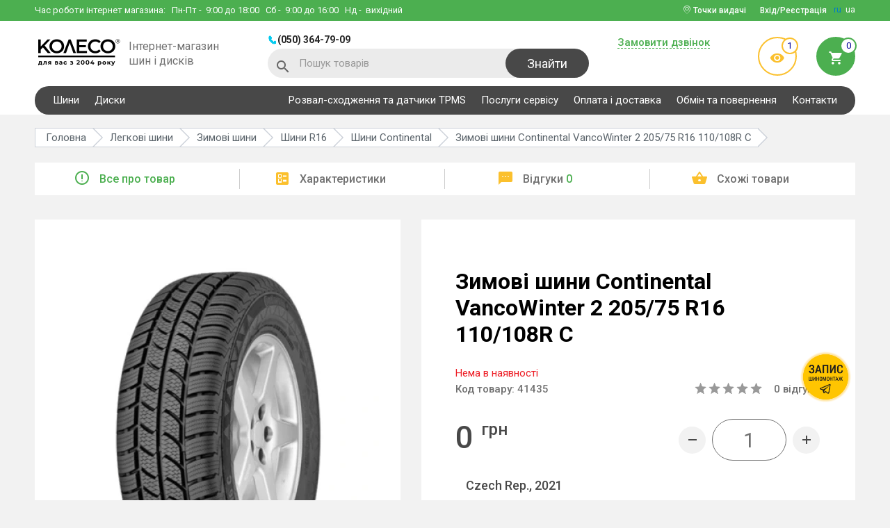

--- FILE ---
content_type: text/html; charset=utf-8
request_url: https://koleso.ooo/ua/shiny/continental-vancowinter-2-205-75-r16-110-108r-c-41435
body_size: 21521
content:
<!DOCTYPE html>
<html lang="uk">
<head>
<meta charset="utf-8">
<meta name="viewport" content="width=device-width, initial-scale=1">
<title>Continental VancoWinter 2 205/75 R16 110/108R C - купити шину, ціна та відгуки в Україні, Харкові - KOLESO.OOO</title>
<base href="https://koleso.ooo/" />
  <meta name="description" content="Купити Continental VancoWinter 2 205/75 R16 110/108R C ВИГІДНО ✅ Власний склад ✅ Допомога консультанта ➔ Доставимо швидко 🚚 Працюємо з 2004 року!" />
  <meta name="keywords" content="" />
  <link href="https://koleso.ooo/ua/shiny/continental-vancowinter-2-205-75-r16-110-108r-c-41435" rel="canonical" />
        <link rel="alternate" hreflang="uk" href="https://koleso.ooo/ua/shiny/continental-vancowinter-2-205-75-r16-110-108r-c-41435"> 
        <link rel="alternate" hreflang="ru" href="https://koleso.ooo/shiny/continental-vancowinter-2-205-75-r16-110-108r-c-41435"> 
    <link rel="shortcut icon" href="image/favicon/favicon.ico" type="image/x-icon">
<link rel="manifest" href="manifest.webmanifest" />
<link href="//fonts.googleapis.com/css?family=Roboto:300,400,500,700&display=swap" rel="stylesheet">
<link href="//cdnjs.cloudflare.com/ajax/libs/slick-carousel/1.6.0/slick.min.css" rel="stylesheet">
<link href="//cdnjs.cloudflare.com/ajax/libs/select2/4.0.3/css/select2.min.css" rel="stylesheet">
<link href="//cdnjs.cloudflare.com/ajax/libs/jquery.perfect-scrollbar/0.6.16/css/perfect-scrollbar.min.css" rel="stylesheet">
<link href="catalog/view/theme/default/libs/rating/star-rating.css" rel="stylesheet">
<link href="catalog/view/theme/default/libs/tooltipster/dist/css/tooltipster.bundle.min.css" rel="stylesheet">
<link href="catalog/view/theme/default/stylesheet/main.min.css?v=44" rel="stylesheet">
<!-- Google Tag Manager -->
<script>(function(w,d,s,l,i){w[l]=w[l]||[];w[l].push({'gtm.start':
new Date().getTime(),event:'gtm.js'});var f=d.getElementsByTagName(s)[0],
j=d.createElement(s),dl=l!='dataLayer'?'&l='+l:'';j.async=true;j.src=
'https://www.googletagmanager.com/gtm.js?id='+i+dl;f.parentNode.insertBefore(j,f);
})(window,document,'script','dataLayer','GTM-PPMFD9');</script>
<!-- End Google Tag Manager -->
<meta name="google-site-verification" content="zYSJZyGuTPX5htaSfyqGEtMoP_6diiOoU4nr9xA_QNE" />
<meta name="facebook-domain-verification" content="42cvm2q1sl3sz6sy4sgbm5ibuv64rm" /><script>var lang_id=3;</script>
<!-- Global site tag (gtag.js) - Google Ads: 825775810 -->
<script async src="https://www.googletagmanager.com/gtag/js?id=AW-825775810"></script>
<script>
  window.dataLayer = window.dataLayer || [];
  function gtag(){dataLayer.push(arguments);}
  gtag('js', new Date());

  gtag('config', 'AW-825775810');
</script>
<script>
  gtag('event', 'view_item', {
    'send_to': 'AW-825775810',
    'value': 0,
    'items': [{
      'id': '41435',
      'google_business_vertical': 'retail'
    }]
  });
</script>
</head>

<body class="product-product-41435 route-product-product">

  <header>
    <div class="top-wrapper clearfix">
      <div class="container">
        <div class="phone-block clearfix">
          <div class="phones-wrap clearfix">
                          <a href="tel:0503647909" class="header-phone">(050) 364-79-09</a>
                                                
          </div>
          <button type="button" class="header-phone-btn"></button>
        </div>
        <div class="work-time">Час роботи інтернет магазина:          <div>
            <span>Пн-Пт</span> - &nbsp;9:00 до 18:00
<span>Сб</span> - &nbsp;9:00 до 16:00
<span>Нд</span> - &nbsp;вихідний          </div>
        </div>
        <div class="header-lang">
                                    <a href="/shiny/continental-vancowinter-2-205-75-r16-110-108r-c-41435">ru</a>
                                                <span>ua</span>
                              </div>
                  <button type="button" data-modal="#enterCabinet-modal" class="login-btn btn dashed-elem"><span>Вхід/Реєстрація</span></button>
                          <div class="pinmap-block">
            <i class="icon-pinmap"></i> Точки видачі            <ul>
                              <li>
                                      <a href="https://goo.gl/maps/DNx1JyvnPwotrFxc6" class="pinmap-name" target="_blank">КОЛЕСО вул. Шатилівська, 2</a>
                                                                          <a href="tel:0503010331" class="pinmap-phone">(050) 301-03-31</a>
                                  </li>
                              <li>
                                      <a href="https://goo.gl/maps/YXDwmGseKuwww3ne7" class="pinmap-name" target="_blank">VIANOR вул. Віринська,1</a>
                                                                          <a href="tel:0503009464" class="pinmap-phone">(050) 300-94-64</a>
                                  </li>
                              <li>
                                      <a href="https://goo.gl/maps/aRs4xAe8QmJDpji18" class="pinmap-name" target="_blank">VIANOR пр. Льва Ландау, 62В</a>
                                                                          <a href="tel:0675018388" class="pinmap-phone">(067) 501-83-88</a>
                                  </li>
                              <li>
                                      <a href="https://goo.gl/maps/XG5xUtvFqDC7zZDN6" class="pinmap-name" target="_blank">VIANOR вул. Клочківська, 44</a>
                                                                          <a href="tel:0675020603" class="pinmap-phone">(067) 502-06-03</a>
                                  </li>
                          </ul>
          </div>
              </div>
    </div>

    <div class="bot-wrapper clearfix"  itemscope itemtype="http://schema.org/Organization">
      <div class="container clearfix">
        <div class="wrapper clearfix">
          <button type="button" class="mobile-menu-btn"></button>
          <button type="button" class="mobile-search-btn icon-search"></button>
          <div class="wrap">
                          <a href="https://koleso.ooo/" itemprop="url" class="logo-wrap clearfix">
                <img itemprop="logo" src="https://koleso.ooo/image/catalog/KOLESO_для вас з 2004 року@3x.webp" alt="koleso base" title="koleso base" width="125" height="48">
                <span>Інтернет-магазин шин і дисків</span>
              </a>
                      </div>
          <div class="wrap">
              <div class="phones-wrap clearfix">
                                      <a href="tel:0503647909" class="header-phone">(050) 364-79-09</a>
                    <meta itemprop="telephone" content="(050) 364-79-09">
                                                                                      </div>
              <div id="header-search" class="search-wrap">
  <i class="icon-search"></i>
  <form id="search-form" action="https://koleso.ooo/ua/search" method="get">
    <input type="text" name="s" placeholder="Пошук товарів" class="search-input">
    <button type="submit" class="btn search-btn">Знайти</button>
  </form>
  <button type="button" class="search-closer-btn icon-closer"></button>
  <div class="search-result clearfix">
    <div class="autocomplete-suggestions">
      <div class="result-wrap" style="display: none;"><a href="https://koleso.ooo/ua/search" class="dashed-elem search-link">Всі результати пошуку</a></div>
    </div>
  </div>
</div>          </div>
        </div>
        <div class="wrapper clearfix">
          <div class="wrap">
            <button type="button" data-modal="#callBack-modal" class="btn dashed-elem requestCallBtn">Замовити дзвінок</button>
                      </div>
          <div class="wrap">
            <a href="https://koleso.ooo/ua/viewed" class="preview-enter"><i class="icon-visibility"></i><span class="count">1</span></a>
            <button type="button" data-modal="#bucket" class="bucket-enter"><span class="count">0</span><i class="icon-cart"></i></button>          </div>
        </div>
      </div>
    </div>

    <div class="phones-wrap-mob">
              <a href="tel:0503647909" class="header-phone">(050) 364-79-09</a>
                            </div>

    <div class="main-navigation">
      <div class="container">
        <nav class="clearfix">
                      <ul class="reset clearfix">
                                                <li class="dropwrap-big ac-wrap">
                    <span>Шини</span>
                    <ul class="reset droplist-big">
                                                                                              <li>
                            <ul>
                                                <li>
                          <span>Шини по сезону</span>
                          <ul class="">
                                                          <li><a href="https://koleso.ooo/ua/shiny/sezon-letnyaya">Літні шини</a></li>
                                                          <li><a href="https://koleso.ooo/ua/shiny/sezon-zimnyaya">Зимові шини</a></li>
                                                          <li><a href="https://koleso.ooo/ua/shiny/sezon-vsesezonnaya">Всесезонні шини</a></li>
                                                      </ul>
                        </li>
                                                                                              <li>
                          <span>Шини по авто</span>
                          <ul class="">
                                                          <li><a href="https://koleso.ooo/ua/shiny">Легкові шини</a></li>
                                                          <li><a href="https://koleso.ooo/ua/motoshini">Мотошини</a></li>
                                                      </ul>
                        </li>
                                                                                                  </ul>
                          </li>
                                                <li>
                          <span>Шини по діаметру</span>
                          <ul class="droplist-big__column-2">
                                                          <li><a href="https://koleso.ooo/ua/shiny/diametr-r13">R13</a></li>
                                                          <li><a href="https://koleso.ooo/ua/shiny/diametr-r14">R14</a></li>
                                                          <li><a href="https://koleso.ooo/ua/shiny/diametr-r15">R15</a></li>
                                                          <li><a href="https://koleso.ooo/ua/shiny/diametr-r16">R16</a></li>
                                                          <li><a href="https://koleso.ooo/ua/shiny/diametr-r17">R17</a></li>
                                                          <li><a href="https://koleso.ooo/ua/shiny/diametr-r18">R18</a></li>
                                                          <li><a href="https://koleso.ooo/ua/shiny/diametr-r19">R19</a></li>
                                                          <li><a href="https://koleso.ooo/ua/shiny/diametr-r20">R20</a></li>
                                                          <li><a href="https://koleso.ooo/ua/shiny/diametr-r21">R21</a></li>
                                                          <li><a href="https://koleso.ooo/ua/shiny/diametr-r22">R22</a></li>
                                                          <li><a href="https://koleso.ooo/ua/shiny/diametr-r23">R23</a></li>
                                                          <li><a href="https://koleso.ooo/ua/shiny/diametr-r24">R24</a></li>
                                                      </ul>
                        </li>
                                                                                              <li>
                          <span>Шини за типорозміром</span>
                          <ul class="droplist-big__column-3">
                                                          <li><a href="https://koleso.ooo/ua/shiny/shirina-205/profil-55/diametr-r16">205/55 R16</a></li>
                                                          <li><a href="https://koleso.ooo/ua/shiny/shirina-215/profil-65/diametr-r16">215/65 R16</a></li>
                                                          <li><a href="https://koleso.ooo/ua/shiny/shirina-195/profil-65/diametr-r15">195/65 R15</a></li>
                                                          <li><a href="https://koleso.ooo/ua/shiny/shirina-205/profil-60/diametr-r16">205/60 R16</a></li>
                                                          <li><a href="https://koleso.ooo/ua/shiny/shirina-175/profil-70/diametr-r13">175/70 R13</a></li>
                                                          <li><a href="https://koleso.ooo/ua/shiny/shirina-245/profil-70/diametr-r16">245/70 R16</a></li>
                                                          <li><a href="https://koleso.ooo/ua/shiny/shirina-195/profil-70/diametr-r15">195/70 R15</a></li>
                                                          <li><a href="https://koleso.ooo/ua/shiny/shirina-265/profil-65/diametr-r17">265/65 R17</a></li>
                                                          <li><a href="https://koleso.ooo/ua/shiny/shirina-215/profil-55/diametr-r17">215/55 R17</a></li>
                                                          <li><a href="https://koleso.ooo/ua/shiny/shirina-225/profil-60/diametr-r17">225/60 R17</a></li>
                                                          <li><a href="https://koleso.ooo/ua/shiny/shirina-215/profil-70/diametr-r15">215/70 R15</a></li>
                                                          <li><a href="https://koleso.ooo/ua/shiny/shirina-235/profil-75/diametr-r15">235/75 R15</a></li>
                                                          <li><a href="https://koleso.ooo/ua/shiny/shirina-185/profil-65/diametr-r14">185/65 R14</a></li>
                                                          <li><a href="https://koleso.ooo/ua/shiny/shirina-225/profil-65/diametr-r17">225/65 R17</a></li>
                                                          <li><a href="https://koleso.ooo/ua/shiny/shirina-245/profil-45/diametr-r18">245/45 R18</a></li>
                                                          <li><a href="https://koleso.ooo/ua/shiny/shirina-235/profil-65/diametr-r16">235/65 R16</a></li>
                                                          <li><a href="https://koleso.ooo/ua/shiny/shirina-265/profil-70/diametr-r16">265/70 R16</a></li>
                                                          <li><a href="https://koleso.ooo/ua/shiny/shirina-185/profil-65/diametr-r15">185/65 R15</a></li>
                                                          <li><a href="https://koleso.ooo/ua/shiny/shirina-215/profil-60/diametr-r17">215/60 R17</a></li>
                                                          <li><a href="https://koleso.ooo/ua/shiny/shirina-215/profil-60/diametr-r16">215/60 R16</a></li>
                                                          <li><a href="https://koleso.ooo/ua/shiny/shirina-235/profil-65/diametr-r18">235/65 R18</a></li>
                                                      </ul>
                        </li>
                                                                                              <li>
                          <span>Шини по бренду</span>
                          <ul class="droplist-big__column-2">
                                                          <li><a href="https://koleso.ooo/ua/shiny/bridgestone">Bridgestone</a></li>
                                                          <li><a href="https://koleso.ooo/ua/shiny/barum">Barum</a></li>
                                                          <li><a href="https://koleso.ooo/ua/shiny/nokian">Nokian</a></li>
                                                          <li><a href="https://koleso.ooo/ua/shiny/hankook">Hankook</a></li>
                                                          <li><a href="https://koleso.ooo/ua/shiny/goodyear">Goodyear</a></li>
                                                          <li><a href="https://koleso.ooo/ua/shiny/michelin">Michelin</a></li>
                                                          <li><a href="https://koleso.ooo/ua/shiny/continental">Continental</a></li>
                                                          <li><a href="https://koleso.ooo/ua/shiny/nexen">Nexen</a></li>
                                                          <li><a href="https://koleso.ooo/ua/shiny/toyo">Toyo</a></li>
                                                          <li><a href="https://koleso.ooo/ua/shiny/fulda">Fulda</a></li>
                                                          <li><a href="https://koleso.ooo/ua/shiny/kumho">Kumho</a></li>
                                                          <li><a href="https://koleso.ooo/ua/shiny/pirelli">Pirelli</a></li>
                                                          <li><a href="https://koleso.ooo/ua/shiny/lassa">Lassa</a></li>
                                                          <li><a href="https://koleso.ooo/ua/shiny/premiorri">Premiorri</a></li>
                                                          <li><a href="https://koleso.ooo/ua/shiny/kormoran">Kormoran</a></li>
                                                          <li><a href="https://koleso.ooo/ua/shiny/petlas">Petlas</a></li>
                                                      </ul>
                        </li>
                                                                  </ul>
                  </li>
                                                                <li>
                    <a href="https://koleso.ooo/ua/diski">Диски</a>
                  </li>
                                          </ul>
          
                      <ul class="reset clearfix">
                              <li>
                                      <a href="https://koleso.ooo/ua/rozval-shodjennya-ta-datchiki-tpms">Розвал-сходження та датчики TPMS</a>
                                                    </li>
                              <li>
                                      <a href="https://koleso.ooo/ua/vianor-kharkov-shatilovskaya">Послуги сервісу </a>
                                                    </li>
                              <li>
                                      <a href="https://koleso.ooo/ua/oplatadostavka">Оплата і доставка</a>
                                                    </li>
                              <li>
                                      <a href="https://koleso.ooo/ua/guarantees">Обмін та повернення</a>
                                                    </li>
                              <li>
                                      <a href="https://koleso.ooo/ua/contact">Контакти</a>
                                                    </li>
                          </ul>
                  </nav>
      </div>
    </div>
  </header>


<div class="body-wrap">

    
    <section class="breadcrums-section">
                            <a href="https://koleso.ooo/ua/shiny/continental" class="back-link icon-arrow-back"></a>
                <nav class="container">
            <ul class="reset clearfix" vocab="http://schema.org/" typeof="BreadcrumbList">
                                                                            <li property="itemListElement" typeof="ListItem">
                            <a href="https://koleso.ooo/" property="item" typeof="WebPage"><span property="name">Головна</span></a>
                            <meta property="position" content="1">
                        </li>
                                                                                                    <li property="itemListElement" typeof="ListItem">
                            <a href="https://koleso.ooo/ua/shiny" property="item" typeof="WebPage"><span property="name">Легкові шини</span></a>
                            <meta property="position" content="2">
                        </li>
                                                                                                    <li property="itemListElement" typeof="ListItem">
                            <a href="https://koleso.ooo/ua/shiny/sezon-zimnyaya" property="item" typeof="WebPage"><span property="name">Зимові шини</span></a>
                            <meta property="position" content="3">
                        </li>
                                                                                                    <li property="itemListElement" typeof="ListItem">
                            <a href="https://koleso.ooo/ua/shiny/diametr-r16" property="item" typeof="WebPage"><span property="name">Шини R16</span></a>
                            <meta property="position" content="4">
                        </li>
                                                                                                    <li property="itemListElement" typeof="ListItem">
                            <a href="https://koleso.ooo/ua/shiny/continental" property="item" typeof="WebPage"><span property="name">Шини Continental</span></a>
                            <meta property="position" content="5">
                        </li>
                                                                                                    <li property="itemListElement" typeof="ListItem">
                            <span property="name">Зимові шини Continental VancoWinter 2 205/75 R16 110/108R C</span>
                            <meta property="position" content="6">
                        </li>
                                                                    </ul>
        </nav>
    </section>

    <div class="product-navigation">
        <div class="container">
            <ul class="nav scroll-nav reset">
                <li class='active'><a href="#info" class="product-nav"><i class="micon-error_outline"></i>Все про товар</a></li>
                <li><a href="#stats" class="product-nav"><i class="micon-ballot"></i>Характеристики</a></li>
                <li><a href="#feedback" class="product-nav"><i class="micon-textsms"></i>Відгуки <span>0</span></a></li>
                <li><a href="#related" class="product-nav"><i class="micon-shopping_basket"></i>Схожі товари</a></li>
            </ul>
        </div>
    </div>

    <div id="info" class="product-container scroll-section">
        <div class="container clearfix" itemscope itemtype="http://schema.org/Product" id="product">
            <div class="wrapper product-slider-wrapper">
                <div class="tags">
                                                                                                                                                            </div>
                <div class="product-slider">
                    <div class="product-slider-block">
                        <div class="slider-big-image" id="product-preview">
                            <img src="https://koleso.ooo/image/cachewebp/catalog/tyre/1120-480x480.webp" alt="Зимові шини Continental VancoWinter 2 205/75 R16 110/108R C" title="Зимові шини Continental VancoWinter 2 205/75 R16 110/108R C">
                                                                                </div>

                        <div class="slider-small-images">
                            <img src="https://koleso.ooo/image/cachewebp/catalog/tyre/1120-81x81.webp" alt="Зимові шини Continental VancoWinter 2 205/75 R16 110/108R C" title="Зимові шини Continental VancoWinter 2 205/75 R16 110/108R C">
                                                                                </div>
                    </div>

                                    </div>
            </div>
            <div class="wrapper info-wrapper">
                
                <h1 itemprop="name">Зимові шини Continental VancoWinter 2 205/75 R16 110/108R C</h1>
                <div class="row quantity-row">
                                            <span class="stock-out">Нема в наявності</span>
                                    </div>
                <div class="row info-row">
                                            <p class="product-code">Код товару: <span>41435</span></p>
                        <meta itemprop="sku" content="41435">
                    
                    <div class="rating" itemprop="aggregateRating" itemscope itemtype="http://schema.org/AggregateRating">
                        <div class="star-rating"></div>
                        <p class='rating-label'><a href="#feedback" id="productFeedbackLink"><span itemprop="reviewCount">0</span> відгуків</a></p>
                        <meta itemprop="ratingValue" content="0">
                        <meta itemprop="worstRating" content="0">
                        <meta itemprop="bestRating" content="5">
                    </div>
                </div>

                <div class="row info-row" itemprop="offers" itemscope itemtype="http://schema.org/Offer">
                    <div class="price">
                                                    <div class="new-price" itemprop="price" content="0.00"><span>0 <sup>грн</sup></span></div>
                                            </div>

                    <meta itemprop="priceCurrency" content="UAH">
                                            <link itemprop="availability" href="http://schema.org/OutOfStock" />
                    
                    <div class="count-wrap clearfix">
                        <button type="button" class="minus-count-btn btn"></button>
                        <div class="medium-input-wrap input-wrap">
                            <input type="text" maxlength="3" value="1" class="product-counter" name="quantity" id="quantity">
                        </div>
                        <button type="button" class="plus-count-btn btn"></button>
                    </div>
                </div>
                                    <div class="row plashka-cy"><span>Czech Rep., 2021</span></div>
                                <div class="product-41435">
                    <input type="hidden" name="product_id" value="41435" id="product_id" />

                                            <div class="row">
                            <button type="button" data-modal="#availability-modal" class="product-btn black credit-btn">Повідомити про наявність</button>
                        </div>
                                    </div>

                
                
                <div class="row" style="margin-bottom: 10px;"><div><p>При покупці менше 4-х одиниць товару вартість може бути вище зазначеної.  У випадку якщо на складі, у потрібному місті, товару зараз немає - до його вартості додається вартість доставки.</p><ul><li>R13-R14 = 145грн 1 одиниця</li><li>R15-R17 = 175грн 1 одиниця</li><li>R18-R19 = 195грн 1 одиниця</li><li>R20-R22 = 225грн 1 одиниця</li></ul></div></div>

                <div class="delivery-table">
                                            <div class="dt-row">
                            <div class="dt-cell">
                                                                    <i class="micon-settings"></i>
                                                                <span>Cервіс</span>
                            </div>
                            <div class="dt-cell">
                                <ul>
                                <li><div class="deliver-price-row">Шиномонтаж</div></li>
                                <li>Сезонне зберігання</li>
<li>Розвал сходження</li>
                            </ul>                            </div>
                        </div>
                                            <div class="dt-row">
                            <div class="dt-cell">
                                                                    <i class="micon-local_shipping"></i>
                                                                <span>Доставка 1-3 дня</span>
                            </div>
                            <div class="dt-cell">
                                <p>Доставляємо службою Нова Пошта</p>
<p>Є можливість самовивезення з м.Харків</p>                            </div>
                        </div>
                                            <div class="dt-row">
                            <div class="dt-cell">
                                                                    <i class="micon-payment"></i>
                                                                <span>Варіанти оплати</span>
                            </div>
                            <div class="dt-cell">
                                <ul>
                                 <li>Готівкою в магазині</li>
                                 <li>Термінал +3% у магазині</li>
                                 <li>Безготівковий розрахунок з ПДВ</li>
                                 <li>Безготівковий розрахунок на ФОП</li>
                                 <li>Післяплата</li>
                             </ul>                            </div>
                        </div>
                                            <div class="dt-row">
                            <div class="dt-cell">
                                                                    <i class="micon-security-24px"></i>
                                                                <span>Гарантія</span>
                            </div>
                            <div class="dt-cell">
                                Гарантія на дефекти заводу виробника                            </div>
                        </div>
                                            <div class="dt-row">
                            <div class="dt-cell">
                                                                    <i class="micon-swap"></i>
                                                                <span>Гарантія повернення</span>
                            </div>
                            <div class="dt-cell">
                                100% повернення і обмін протягом 14 днів                            </div>
                        </div>
                                    </div>
            </div>
        </div>
    </div>

            <section id="description" class="product-description scroll-section">
            <div class="container">
                <div class="product-description-wrapper">
                    <p>Шукаете надійні шини для зими? Рекомендуємо Continental VancoWinter 2</p><br><p>Гума Continental VancoWinter 2 205/75 R16 110/108R C</p><p>Діаметр шини R16</p><p>Індекс швидкості у цих шин R</p><p>Індекс навантаження становить 110/108</p><p>Шини це один із головних виборів вашої комфортної їзди на авто</p><p>Наші менеджери завжди допоможуть підібрати найкращий варіант для Вас.</p>                </div>
            </div>
        </section>
    
            <div id="stats" class="product-features scroll-section">
            <div class="container">
                <div class="product-features-wrapper">
                    <h2>Характеристики Continental VancoWinter 2 205/75 R16 110/108R C</h2>
                    <ul class="reset clearfix">
                                                                                    <li><span>Типорозмір</span><b><a href="https://koleso.ooo/ua/shiny/shirina-205/profil-75/diametr-r16">205/75 R16</a></b></li>
                                                                                                                <li><span>Бренд</span><b><a href="https://koleso.ooo/ua/shiny/continental">Continental</a></b></li>
                                                                                                                <li><span>Модель</span><b><a href="https://koleso.ooo/ua/shiny/continental-vancowinter-2">VancoWinter 2</a></b></li>
                                                                                                                <li><span>Сезон</span><b><a href="https://koleso.ooo/ua/shiny/sezon-zimnyaya">Зимова</a></b></li>
                                                                                                                <li><span>Ширина</span><b>205</b></li>
                                                                                                                <li><span>Профіль</span><b>75</b></li>
                                                                                                                <li><span>Діаметр</span><b><a href="https://koleso.ooo/ua/shiny/diametr-r16">R16</a></b></li>
                                                                                                                <li><span>ИН</span><b>110/108</b></li>
                                                                                                                <li><span>ИС</span><b>R</b></li>
                                                                                                                <li><span>Тип Т/З</span><b>Мікроавтобус</b></li>
                                                                                                                <li><span>Шип</span><b>нешип</b></li>
                                                                                                                <li><span>Рік</span><b>2021</b></li>
                                                                                                                <li><span>Країна</span><b>Czech Rep.</b></li>
                                                                                                                        </ul>
                </div>
            </div>
        </div>
    
    <section class="product-manufacturer-table">
        <div class="container clearfix">
            <div class="tabs-wrapper clearfix">
                <div class="product-scrolling-zone">
                    <ul class="prod-tabs-model clearfix">
                        <li><a href="#tab-vendor-list">Бренди</a></li>
                        <li><a href="#tab-manufacturer-list">Авто</a></li>
                                                    <li><a href="#tab-popular-model">Популярні моделі</a></li>
                                            </ul>
                </div>
                <div id="tab-vendor-list" class="product-tab-model">
                    <div class="manufacturer-list-section">
                        <div class="manufacturer-list-links">
                                                                                        <a href="https://koleso.ooo/ua/shiny/barum">Barum</a>
                                                                                            <a href="https://koleso.ooo/ua/shiny/continental">Continental</a>
                                                                                            <a href="https://koleso.ooo/ua/shiny/goodyear">Goodyear</a>
                                                                                            <a href="https://koleso.ooo/ua/shiny/fulda">Fulda</a>
                                                                                            <a href="https://koleso.ooo/ua/shiny/michelin">Michelin</a>
                                                                                            <a href="https://koleso.ooo/ua/shiny/dunlop">Dunlop</a>
                                                                                            <a href="https://koleso.ooo/ua/shiny/pirelli">Pirelli</a>
                                                                                            <a href="https://koleso.ooo/ua/shiny/kleber">Kleber</a>
                                                                                            <a href="https://koleso.ooo/ua/shiny/rosava">Росава</a>
                                                                                            <a href="https://koleso.ooo/ua/shiny/hankook">Hankook</a>
                                                                                            <a href="https://koleso.ooo/ua/shiny/bridgestone">Bridgestone</a>
                                                                                            <a href="https://koleso.ooo/ua/shiny/tigar">Tigar</a>
                                                                                            <a href="https://koleso.ooo/ua/shiny/kumho">Kumho</a>
                                                                                            <a href="https://koleso.ooo/ua/shiny/toyo">Toyo</a>
                                                                                            <a href="https://koleso.ooo/ua/shiny/roadstone">Roadstone</a>
                                                                                            <a href="https://koleso.ooo/ua/shiny/nexen">Nexen</a>
                                                                                            <a href="https://koleso.ooo/ua/shiny/federal">Federal</a>
                                                                                            <a href="https://koleso.ooo/ua/shiny/sava">Sava</a>
                                                                                            <a href="https://koleso.ooo/ua/shiny/yokohama">Yokohama</a>
                                                                                            <a href="https://koleso.ooo/ua/shiny/lassa">Lassa</a>
                                                                                            <a href="https://koleso.ooo/ua/shiny/triangle" class="manufacturer-list-link-added" style="display: none;">Triangle</a>
                                                                                            <a href="https://koleso.ooo/ua/shiny/premiorri" class="manufacturer-list-link-added" style="display: none;">Premiorri</a>
                                                                                            <a href="https://koleso.ooo/ua/shiny/debica" class="manufacturer-list-link-added" style="display: none;">Debica</a>
                                                                                            <a href="https://koleso.ooo/ua/shiny/bfgoodrich" class="manufacturer-list-link-added" style="display: none;">BFGoodrich</a>
                                                                                            <a href="https://koleso.ooo/ua/shiny/nitto" class="manufacturer-list-link-added" style="display: none;">Nitto</a>
                                                                                            <a href="https://koleso.ooo/ua/shiny/matador" class="manufacturer-list-link-added" style="display: none;">Matador</a>
                                                                                            <a href="https://koleso.ooo/ua/shiny/hifly" class="manufacturer-list-link-added" style="display: none;">Hifly</a>
                                                                                            <a href="https://koleso.ooo/ua/shiny/sailun" class="manufacturer-list-link-added" style="display: none;">Sailun</a>
                                                                                            <a href="https://koleso.ooo/ua/shiny/goodride" class="manufacturer-list-link-added" style="display: none;">Goodride</a>
                                                                                            <a href="https://koleso.ooo/ua/shiny/kormoran" class="manufacturer-list-link-added" style="display: none;">Kormoran</a>
                                                                                            <a href="https://koleso.ooo/ua/shiny/falken" class="manufacturer-list-link-added" style="display: none;">Falken</a>
                                                                                            <a href="https://koleso.ooo/ua/shiny/ovation" class="manufacturer-list-link-added" style="display: none;">Ovation</a>
                                                                                            <a href="https://koleso.ooo/ua/shiny/gislaved" class="manufacturer-list-link-added" style="display: none;">Gislaved</a>
                                                                                            <a href="https://koleso.ooo/ua/shiny/petlas" class="manufacturer-list-link-added" style="display: none;">Petlas</a>
                                                                                            <a href="https://koleso.ooo/ua/shiny/altenzo" class="manufacturer-list-link-added" style="display: none;">Altenzo</a>
                                                                                            <a href="https://koleso.ooo/ua/shiny/cooper" class="manufacturer-list-link-added" style="display: none;">Cooper</a>
                                                                                            <a href="https://koleso.ooo/ua/shiny/viking" class="manufacturer-list-link-added" style="display: none;">Viking</a>
                                                                                            <a href="https://koleso.ooo/ua/shiny/marshal" class="manufacturer-list-link-added" style="display: none;">Marshal</a>
                                                                                            <a href="https://koleso.ooo/ua/shiny/evergreen" class="manufacturer-list-link-added" style="display: none;">Evergreen</a>
                                                                                            <a href="https://koleso.ooo/ua/shiny/general-tire" class="manufacturer-list-link-added" style="display: none;">General Tire</a>
                                                                                            <a href="https://koleso.ooo/ua/shiny/kama" class="manufacturer-list-link-added" style="display: none;">Кама</a>
                                                                                            <a href="https://koleso.ooo/ua/shiny/cordiant" class="manufacturer-list-link-added" style="display: none;">Cordiant</a>
                                                                                            <a href="https://koleso.ooo/ua/shiny/uniroyal" class="manufacturer-list-link-added" style="display: none;">Uniroyal</a>
                                                                                            <a href="https://koleso.ooo/ua/shiny/starmaxx" class="manufacturer-list-link-added" style="display: none;">Starmaxx</a>
                                                                                            <a href="https://koleso.ooo/ua/shiny/torque" class="manufacturer-list-link-added" style="display: none;">Torque</a>
                                                                                            <a href="https://koleso.ooo/ua/shiny/vredestein" class="manufacturer-list-link-added" style="display: none;">Vredestein</a>
                                                                                            <a href="https://koleso.ooo/ua/shiny/nokian" class="manufacturer-list-link-added" style="display: none;">Nokian</a>
                                                                                            <a href="https://koleso.ooo/ua/shiny/apollo" class="manufacturer-list-link-added" style="display: none;">Apollo</a>
                                                                                            <a href="https://koleso.ooo/ua/shiny/taurus" class="manufacturer-list-link-added" style="display: none;">Taurus</a>
                                                                                            <a href="https://koleso.ooo/ua/shiny/viatti" class="manufacturer-list-link-added" style="display: none;">Viatti</a>
                                                                                            <a href="https://koleso.ooo/ua/shiny/brand-belshina" class="manufacturer-list-link-added" style="display: none;">Белшина</a>
                                                                                            <a href="https://koleso.ooo/ua/shiny/diplomat" class="manufacturer-list-link-added" style="display: none;">Diplomat</a>
                                                                                            <a href="https://koleso.ooo/ua/shiny/voyager" class="manufacturer-list-link-added" style="display: none;">Voyager</a>
                                                                                            <a href="https://koleso.ooo/ua/shiny/paxaro" class="manufacturer-list-link-added" style="display: none;">Paxaro</a>
                                                                                            <a href="https://koleso.ooo/ua/shiny/habilead" class="manufacturer-list-link-added" style="display: none;">Habilead</a>
                                                                                            <a href="https://koleso.ooo/ua/shiny/aplus" class="manufacturer-list-link-added" style="display: none;">Aplus</a>
                                                                                            <a href="https://koleso.ooo/ua/shiny/laufenn" class="manufacturer-list-link-added" style="display: none;">Laufenn</a>
                                                                                            <a href="https://koleso.ooo/ua/shiny/powertrac" class="manufacturer-list-link-added" style="display: none;">Powertrac</a>
                                                                                            <a href="https://koleso.ooo/ua/shiny/mirage" class="manufacturer-list-link-added" style="display: none;">Mirage</a>
                                                                                            <a href="https://koleso.ooo/ua/shiny/kapsen" class="manufacturer-list-link-added" style="display: none;">Kapsen</a>
                                                                                            <a href="https://koleso.ooo/ua/shiny/keter" class="manufacturer-list-link-added" style="display: none;">Keter</a>
                                                                                            <a href="https://koleso.ooo/ua/shiny/westlake" class="manufacturer-list-link-added" style="display: none;">WestLake</a>
                                                                                            <a href="https://koleso.ooo/ua/shiny/windforce" class="manufacturer-list-link-added" style="display: none;">Windforce</a>
                                                                                            <a href="https://koleso.ooo/ua/shiny/orium" class="manufacturer-list-link-added" style="display: none;">Orium</a>
                                                                                            <a href="https://koleso.ooo/ua/shiny/achilles" class="manufacturer-list-link-added" style="display: none;">Achilles</a>
                                                                                            <a href="https://koleso.ooo/ua/shiny/tracmax" class="manufacturer-list-link-added" style="display: none;">Tracmax</a>
                                                                                            <a href="https://koleso.ooo/ua/shiny/wanli" class="manufacturer-list-link-added" style="display: none;">Wanli</a>
                                                                                            <a href="https://koleso.ooo/ua/shiny/sun-full" class="manufacturer-list-link-added" style="display: none;">Sun Full</a>
                                                                                            <a href="https://koleso.ooo/ua/shiny/firemax" class="manufacturer-list-link-added" style="display: none;">Firemax</a>
                                                                                            <a href="https://koleso.ooo/ua/shiny/linglong" class="manufacturer-list-link-added" style="display: none;">LingLong</a>
                                                                                            <a href="https://koleso.ooo/ua/shiny/estrada" class="manufacturer-list-link-added" style="display: none;">Estrada</a>
                                                                                            <a href="https://koleso.ooo/ua/shiny/maxxis" class="manufacturer-list-link-added" style="display: none;">Maxxis</a>
                                                                                            <a href="https://koleso.ooo/ua/shiny/strial" class="manufacturer-list-link-added" style="display: none;">Strial</a>
                                                                                            <a href="https://koleso.ooo/ua/shiny/waterfall" class="manufacturer-list-link-added" style="display: none;">Waterfall</a>
                                                                                            <a href="https://koleso.ooo/ua/shiny/comforser" class="manufacturer-list-link-added" style="display: none;">Comforser</a>
                                                                                            <a href="https://koleso.ooo/ua/shiny/farroad" class="manufacturer-list-link-added" style="display: none;">Farroad</a>
                                                                                            <a href="https://koleso.ooo/ua/shiny/doublestar" class="manufacturer-list-link-added" style="display: none;">Doublestar</a>
                                                                                            <a href="https://koleso.ooo/ua/shiny/riken" class="manufacturer-list-link-added" style="display: none;">Riken</a>
                                                                                            <a href="https://koleso.ooo/ua/shiny/cst" class="manufacturer-list-link-added" style="display: none;">CST</a>
                                                                                            <a href="https://koleso.ooo/ua/shiny/sunny" class="manufacturer-list-link-added" style="display: none;">Sunny</a>
                                                                                            <a href="https://koleso.ooo/ua/shiny/duraturn" class="manufacturer-list-link-added" style="display: none;">Duraturn</a>
                                                                                            <a href="https://koleso.ooo/ua/shiny/grenlander" class="manufacturer-list-link-added" style="display: none;">Grenlander</a>
                                                                                            <a href="https://koleso.ooo/ua/shiny/austone" class="manufacturer-list-link-added" style="display: none;">Austone</a>
                                                                                            <a href="https://koleso.ooo/ua/shiny/compasal" class="manufacturer-list-link-added" style="display: none;">Compasal</a>
                                                                                            <a href="https://koleso.ooo/ua/shiny/roadmarch" class="manufacturer-list-link-added" style="display: none;">Roadmarch</a>
                                                                                            <a href="https://koleso.ooo/ua/shiny/ilink" class="manufacturer-list-link-added" style="display: none;">Ilink</a>
                                                                                            <a href="https://koleso.ooo/ua/shiny/nordexx" class="manufacturer-list-link-added" style="display: none;">Nordexx</a>
                                                                                            <a href="https://koleso.ooo/ua/shiny/aoteli" class="manufacturer-list-link-added" style="display: none;">Aoteli</a>
                                                                                            <a href="https://koleso.ooo/ua/shiny/firestone" class="manufacturer-list-link-added" style="display: none;">Firestone</a>
                                                                                            <a href="https://koleso.ooo/ua/shiny/onyx" class="manufacturer-list-link-added" style="display: none;">Onyx</a>
                                                                                            <a href="https://koleso.ooo/ua/shiny/alliance" class="manufacturer-list-link-added" style="display: none;">Alliance</a>
                                                                                            <a href="https://koleso.ooo/ua/shiny/nankang" class="manufacturer-list-link-added" style="display: none;">Nankang</a>
                                                                                            <a href="https://koleso.ooo/ua/shiny/davanti" class="manufacturer-list-link-added" style="display: none;">Davanti</a>
                                                                                            <a href="https://koleso.ooo/ua/shiny/minerva" class="manufacturer-list-link-added" style="display: none;">Minerva</a>
                                                                                            <a href="https://koleso.ooo/ua/shiny/tristar" class="manufacturer-list-link-added" style="display: none;">Tristar</a>
                                                                                            <a href="https://koleso.ooo/ua/shiny/atlas" class="manufacturer-list-link-added" style="display: none;">Atlas</a>
                                                                                            <a href="https://koleso.ooo/ua/shiny/fronway" class="manufacturer-list-link-added" style="display: none;">Fronway</a>
                                                                                            <a href="https://koleso.ooo/ua/shiny/leao" class="manufacturer-list-link-added" style="display: none;">Leao</a>
                                                                                            <a href="https://koleso.ooo/ua/shiny" class="manufacturer-list-link-added" style="display: none;"></a>
                                                                                            <a href="https://koleso.ooo/ua/shiny/accelera" class="manufacturer-list-link-added" style="display: none;">Accelera</a>
                                                                                            <a href="https://koleso.ooo/ua/shiny/amtel" class="manufacturer-list-link-added" style="display: none;">Amtel</a>
                                                                                            <a href="https://koleso.ooo/ua/shiny/aptany" class="manufacturer-list-link-added" style="display: none;">Aptany</a>
                                                                                            <a href="https://koleso.ooo/ua/shiny/arcron" class="manufacturer-list-link-added" style="display: none;">Arcron</a>
                                                                                            <a href="https://koleso.ooo/ua/shiny/arivo" class="manufacturer-list-link-added" style="display: none;">Arivo</a>
                                                                                            <a href="https://koleso.ooo/ua/shiny/brand-bars" class="manufacturer-list-link-added" style="display: none;">Bars</a>
                                                                                            <a href="https://koleso.ooo/ua/shiny/berlin" class="manufacturer-list-link-added" style="display: none;">Berlin</a>
                                                                                            <a href="https://koleso.ooo/ua/shiny/cachland" class="manufacturer-list-link-added" style="display: none;">Cachland</a>
                                                                                            <a href="https://koleso.ooo/ua/shiny/ceat" class="manufacturer-list-link-added" style="display: none;">Ceat</a>
                                                                                            <a href="https://koleso.ooo/ua/shiny/contyre" class="manufacturer-list-link-added" style="display: none;">Contyre</a>
                                                                                            <a href="https://koleso.ooo/ua/shiny/dayton" class="manufacturer-list-link-added" style="display: none;">Dayton</a>
                                                                                            <a href="https://koleso.ooo/ua/shiny/delmax" class="manufacturer-list-link-added" style="display: none;">Delmax</a>
                                                                                            <a href="https://koleso.ooo/ua/shiny/diamondback" class="manufacturer-list-link-added" style="display: none;">Diamondback</a>
                                                                                            <a href="https://koleso.ooo/ua/shiny/ecovision" class="manufacturer-list-link-added" style="display: none;">Ecovision</a>
                                                                                            <a href="https://koleso.ooo/ua/shiny/eurorepar" class="manufacturer-list-link-added" style="display: none;">Eurorepar</a>
                                                                                            <a href="https://koleso.ooo/ua/shiny/fortuna" class="manufacturer-list-link-added" style="display: none;">Fortuna</a>
                                                                                            <a href="https://koleso.ooo/ua/shiny/galaxia" class="manufacturer-list-link-added" style="display: none;">Galaxia</a>
                                                                                            <a href="https://koleso.ooo/ua/shiny/grit-king" class="manufacturer-list-link-added" style="display: none;">GRIT KING</a>
                                                                                            <a href="https://koleso.ooo/ua/shiny/gt-radial" class="manufacturer-list-link-added" style="display: none;">GT Radial</a>
                                                                                            <a href="https://koleso.ooo/ua/shiny/haida" class="manufacturer-list-link-added" style="display: none;">Haida</a>
                                                                                            <a href="https://koleso.ooo/ua/shiny/heidenau" class="manufacturer-list-link-added" style="display: none;">Heidenau</a>
                                                                                            <a href="https://koleso.ooo/ua/shiny/horizon" class="manufacturer-list-link-added" style="display: none;">Horizon</a>
                                                                                            <a href="https://koleso.ooo/ua/shiny/imperial" class="manufacturer-list-link-added" style="display: none;">Imperial</a>
                                                                                            <a href="https://koleso.ooo/ua/shiny/invovic" class="manufacturer-list-link-added" style="display: none;">Invovic</a>
                                                                                            <a href="https://koleso.ooo/ua/shiny/journey" class="manufacturer-list-link-added" style="display: none;">Journey</a>
                                                                                            <a href="https://koleso.ooo/ua/shiny/kelly" class="manufacturer-list-link-added" style="display: none;">Kelly</a>
                                                                                            <a href="https://koleso.ooo/ua/shiny/kenda" class="manufacturer-list-link-added" style="display: none;">Kenda</a>
                                                                                            <a href="https://koleso.ooo/ua/shiny/lanvigator" class="manufacturer-list-link-added" style="display: none;">Lanvigator</a>
                                                                                            <a href="https://koleso.ooo/ua/shiny/luxxan" class="manufacturer-list-link-added" style="display: none;">Luxxan</a>
                                                                                            <a href="https://koleso.ooo/ua/shiny/mazzini" class="manufacturer-list-link-added" style="display: none;">Mazzini</a>
                                                                                            <a href="https://koleso.ooo/ua/shiny/multi-mile" class="manufacturer-list-link-added" style="display: none;">Multi-Mile</a>
                                                                                            <a href="https://koleso.ooo/ua/shiny/nereus" class="manufacturer-list-link-added" style="display: none;">Nereus</a>
                                                                                            <a href="https://koleso.ooo/ua/shiny/point-s" class="manufacturer-list-link-added" style="display: none;">Point S</a>
                                                                                            <a href="https://koleso.ooo/ua/shiny/prestivo" class="manufacturer-list-link-added" style="display: none;">Prestivo</a>
                                                                                            <a href="https://koleso.ooo/ua/shiny/roadcruza" class="manufacturer-list-link-added" style="display: none;">Roadcruza</a>
                                                                                            <a href="https://koleso.ooo/ua/shiny/roadx" class="manufacturer-list-link-added" style="display: none;">Roadx</a>
                                                                                            <a href="https://koleso.ooo/ua/shiny/rockblade" class="manufacturer-list-link-added" style="display: none;">Rockblade</a>
                                                                                            <a href="https://koleso.ooo/ua/shiny/rotalla" class="manufacturer-list-link-added" style="display: none;">Rotalla</a>
                                                                                            <a href="https://koleso.ooo/ua/shiny/royal-black" class="manufacturer-list-link-added" style="display: none;">Royal Black</a>
                                                                                            <a href="https://koleso.ooo/ua/shiny/rydanz" class="manufacturer-list-link-added" style="display: none;">RYDANZ</a>
                                                                                            <a href="https://koleso.ooo/ua/shiny/saferich" class="manufacturer-list-link-added" style="display: none;">Saferich</a>
                                                                                            <a href="https://koleso.ooo/ua/shiny/sailwin" class="manufacturer-list-link-added" style="display: none;">Sailwin</a>
                                                                                            <a href="https://koleso.ooo/ua/shiny/seha" class="manufacturer-list-link-added" style="display: none;">Seha</a>
                                                                                            <a href="https://koleso.ooo/ua/shiny/semperit" class="manufacturer-list-link-added" style="display: none;">Semperit</a>
                                                                                            <a href="https://koleso.ooo/ua/shiny/sportrak" class="manufacturer-list-link-added" style="display: none;">Sportrak</a>
                                                                                            <a href="https://koleso.ooo/ua/shiny/sumitomo" class="manufacturer-list-link-added" style="display: none;">Sumitomo</a>
                                                                                            <a href="https://koleso.ooo/ua/shiny/sumo-firenza" class="manufacturer-list-link-added" style="display: none;">Sumo FIRENZA</a>
                                                                                            <a href="https://koleso.ooo/ua/shiny/sunwide" class="manufacturer-list-link-added" style="display: none;">Sunwide</a>
                                                                                            <a href="https://koleso.ooo/ua/shiny/tatko" class="manufacturer-list-link-added" style="display: none;">Tatko</a>
                                                                                            <a href="https://koleso.ooo/ua/shiny/tosso" class="manufacturer-list-link-added" style="display: none;">TOSSO</a>
                                                                                            <a href="https://koleso.ooo/ua/shiny/tourador" class="manufacturer-list-link-added" style="display: none;">Tourador</a>
                                                                                            <a href="https://koleso.ooo/ua/shiny/tunga" class="manufacturer-list-link-added" style="display: none;">Tunga</a>
                                                                                            <a href="https://koleso.ooo/ua/shiny/valsa" class="manufacturer-list-link-added" style="display: none;">Valsa</a>
                                                                                            <a href="https://koleso.ooo/ua/shiny/winrun" class="manufacturer-list-link-added" style="display: none;">Winrun</a>
                                                                                            <a href="https://koleso.ooo/ua/shiny/yeada" class="manufacturer-list-link-added" style="display: none;">Yeada</a>
                                                                                            <a href="https://koleso.ooo/ua/shiny/zextour" class="manufacturer-list-link-added" style="display: none;">ZEXTOUR</a>
                                                                                            <a href="https://koleso.ooo/ua/shiny/ashk" class="manufacturer-list-link-added" style="display: none;">АШК</a>
                                                                                            <a href="https://koleso.ooo/ua/shiny/superia" class="manufacturer-list-link-added" style="display: none;">Superia</a>
                                                                                            <a href="https://koleso.ooo/ua/shiny/atturo" class="manufacturer-list-link-added" style="display: none;">Atturo</a>
                                                                                            <a href="https://koleso.ooo/ua/shiny/avon" class="manufacturer-list-link-added" style="display: none;">Avon</a>
                                                                                            <a href="https://koleso.ooo/ua/shiny/funtoma" class="manufacturer-list-link-added" style="display: none;">Funtoma</a>
                                                                                            <a href="https://koleso.ooo/ua/shiny/kingrun" class="manufacturer-list-link-added" style="display: none;">Kingrun</a>
                                                                                            <a href="https://koleso.ooo/ua/shiny/sebring" class="manufacturer-list-link-added" style="display: none;">Sebring</a>
                                                                                            <a href="https://koleso.ooo/ua/shiny/arroyo" class="manufacturer-list-link-added" style="display: none;">ARROYO</a>
                                                                                            <a href="https://koleso.ooo/ua/shiny/radar" class="manufacturer-list-link-added" style="display: none;">Radar</a>
                                                                                            <a href="https://koleso.ooo/ua/shiny/zeetex" class="manufacturer-list-link-added" style="display: none;">Zeetex</a>
                                                                                            <a href="https://koleso.ooo/ua/shiny/brand-dakar" class="manufacturer-list-link-added" style="display: none;">Dakar</a>
                                                                                            <a href="https://koleso.ooo/ua/shiny/crossleader" class="manufacturer-list-link-added" style="display: none;">Crossleader</a>
                                                                                            <a href="https://koleso.ooo/ua/shiny/wm-myki-navarka" class="manufacturer-list-link-added" style="display: none;">WM Myki (наварка)</a>
                                                                                            <a href="https://koleso.ooo/ua/shiny/warrior" class="manufacturer-list-link-added" style="display: none;">Warrior</a>
                                                                                            <a href="https://koleso.ooo/ua/shiny/atlander" class="manufacturer-list-link-added" style="display: none;">Atlander</a>
                                                                                            <a href="https://koleso.ooo/ua/shiny/syron" class="manufacturer-list-link-added" style="display: none;">Syron</a>
                                                                                            <a href="https://koleso.ooo/ua/shiny/mabor" class="manufacturer-list-link-added" style="display: none;">Mabor</a>
                                                                                            <a href="https://koleso.ooo/ua/shiny/otani" class="manufacturer-list-link-added" style="display: none;">Otani</a>
                                                                                            <a href="https://koleso.ooo/ua/shiny/milever" class="manufacturer-list-link-added" style="display: none;">Milever</a>
                                                                                            <a href="https://koleso.ooo/ua/shiny/norrsken-navarka" class="manufacturer-list-link-added" style="display: none;">Norrsken (наварка)</a>
                                                                                            <a href="https://koleso.ooo/ua/shiny/zeta" class="manufacturer-list-link-added" style="display: none;">Zeta</a>
                                                                                            <a href="https://koleso.ooo/ua/shiny/transmate" class="manufacturer-list-link-added" style="display: none;">Transmate</a>
                                                                                            <a href="https://koleso.ooo/ua/shiny/giti" class="manufacturer-list-link-added" style="display: none;">Giti</a>
                                                                                            <a href="https://koleso.ooo/ua/shiny/gripmax" class="manufacturer-list-link-added" style="display: none;">Gripmax</a>
                                                                                            <a href="https://koleso.ooo/ua/shiny/security" class="manufacturer-list-link-added" style="display: none;">Security</a>
                                                                                            <a href="https://koleso.ooo/ua/shiny/dakar-navarka" class="manufacturer-list-link-added" style="display: none;">Dakar (наварка)</a>
                                                                                            <a href="https://koleso.ooo/ua/shiny/sonix" class="manufacturer-list-link-added" style="display: none;">Sonix</a>
                                                                                            <a href="https://koleso.ooo/ua/shiny/fortune" class="manufacturer-list-link-added" style="display: none;">Fortune</a>
                                                                                            <a href="https://koleso.ooo/ua/shiny/autogrip" class="manufacturer-list-link-added" style="display: none;">Autogrip</a>
                                                                                            <a href="https://koleso.ooo/ua/shiny/membat" class="manufacturer-list-link-added" style="display: none;">Membat</a>
                                                                                            <a href="https://koleso.ooo/ua/shiny/mentor" class="manufacturer-list-link-added" style="display: none;">Mentor</a>
                                                                                            <a href="https://koleso.ooo/ua/shiny/platin" class="manufacturer-list-link-added" style="display: none;">Platin</a>
                                                                                            <a href="https://koleso.ooo/ua/shiny/briway" class="manufacturer-list-link-added" style="display: none;">Briway</a>
                                                                                            <a href="https://koleso.ooo/ua/shiny/maxtrek" class="manufacturer-list-link-added" style="display: none;">MaxTrek</a>
                                                                                            <a href="https://koleso.ooo/ua/shiny/green-tyre-navarka" class="manufacturer-list-link-added" style="display: none;">Green Tyre (наварка)</a>
                                                                                            <a href="https://koleso.ooo/ua/shiny/techno-truck-navarka" class="manufacturer-list-link-added" style="display: none;">Techno Truck (наварка)</a>
                                                                                            <a href="https://koleso.ooo/ua/shiny/seiberling" class="manufacturer-list-link-added" style="display: none;">Seiberling</a>
                                                                                            <a href="https://koleso.ooo/ua/shiny/patriot" class="manufacturer-list-link-added" style="display: none;">Patriot</a>
                                                                                            <a href="https://koleso.ooo/ua/shiny/rovelo" class="manufacturer-list-link-added" style="display: none;">Rovelo</a>
                                                                                            <a href="https://koleso.ooo/ua/shiny/trazano" class="manufacturer-list-link-added" style="display: none;">Trazano</a>
                                                                                            <a href="https://koleso.ooo/ua/shiny/tiptyre-navarka" class="manufacturer-list-link-added" style="display: none;">TIPTYRE (наварка)</a>
                                                                                            <a href="https://koleso.ooo/ua/shiny/kustone" class="manufacturer-list-link-added" style="display: none;">Kustone</a>
                                                                                            <a href="https://koleso.ooo/ua/shiny/mrf" class="manufacturer-list-link-added" style="display: none;">MRF</a>
                                                                                            <a href="https://koleso.ooo/ua/shiny/zmax" class="manufacturer-list-link-added" style="display: none;">ZMAX</a>
                                                                                            <a href="https://koleso.ooo/ua/shiny/sumaxx" class="manufacturer-list-link-added" style="display: none;">Sumaxx</a>
                                                                                            <a href="https://koleso.ooo/ua/shiny/centara" class="manufacturer-list-link-added" style="display: none;">Centara</a>
                                                                                            <a href="https://koleso.ooo/ua/shiny/tercelo" class="manufacturer-list-link-added" style="display: none;">Tercelo</a>
                                                                                            <a href="https://koleso.ooo/ua/shiny/gallant" class="manufacturer-list-link-added" style="display: none;">Gallant</a>
                                                                                            <a href="https://koleso.ooo/ua/shiny/headway" class="manufacturer-list-link-added" style="display: none;">Headway</a>
                                                                                            <a href="https://koleso.ooo/ua/shiny/fullway" class="manufacturer-list-link-added" style="display: none;">Fullway</a>
                                                                                            <a href="https://koleso.ooo/ua/shiny/tyfoon" class="manufacturer-list-link-added" style="display: none;">Tyfoon</a>
                                                                                            <a href="https://koleso.ooo/ua/shiny/hilo" class="manufacturer-list-link-added" style="display: none;">Hilo</a>
                                                                                            <a href="https://koleso.ooo/ua/shiny/yartu" class="manufacturer-list-link-added" style="display: none;">Yartu</a>
                                                                                            <a href="https://koleso.ooo/ua/shiny/nv-tires" class="manufacturer-list-link-added" style="display: none;">NV-TIRES</a>
                                                                                            <a href="https://koleso.ooo/ua/shiny/evoluxx" class="manufacturer-list-link-added" style="display: none;">Evoluxx</a>
                                                                                            <a href="https://koleso.ooo/ua/shiny/kpatos" class="manufacturer-list-link-added" style="display: none;">Kpatos</a>
                                                                                            <a href="https://koleso.ooo/ua/shiny/universal-navarka" class="manufacturer-list-link-added" style="display: none;">Universal (наварка)</a>
                                                                                            <a href="https://koleso.ooo/ua/shiny/tomket" class="manufacturer-list-link-added" style="display: none;">Tomket</a>
                                                                                            <a href="https://koleso.ooo/ua/shiny/nv-tires-navarka" class="manufacturer-list-link-added" style="display: none;">NV-TIRES (наварка)</a>
                                                                                            <a href="https://koleso.ooo/ua/shiny/rider" class="manufacturer-list-link-added" style="display: none;">Rider</a>
                                                                                            <a href="https://koleso.ooo/ua/shiny/ardent" class="manufacturer-list-link-added" style="display: none;">Ardent</a>
                                                                                            <a href="https://koleso.ooo/ua/shiny/unigrip" class="manufacturer-list-link-added" style="display: none;">Unigrip</a>
                                                                                            <a href="https://koleso.ooo/ua/shiny/delinte" class="manufacturer-list-link-added" style="display: none;">Delinte</a>
                                                                                            <a href="https://koleso.ooo/ua/shiny/advenza" class="manufacturer-list-link-added" style="display: none;">Advenza</a>
                                                                                            <a href="https://koleso.ooo/ua/shiny/autogreen" class="manufacturer-list-link-added" style="display: none;">Autogreen</a>
                                                                                            <a href="https://koleso.ooo/ua/shiny/ziarelli-navarka" class="manufacturer-list-link-added" style="display: none;">Ziarelli (наварка)</a>
                                                                                            <a href="https://koleso.ooo/ua/shiny/chaoyang" class="manufacturer-list-link-added" style="display: none;">Chaoyang</a>
                                                                                            <a href="https://koleso.ooo/ua/shiny/saetta" class="manufacturer-list-link-added" style="display: none;">Saetta</a>
                                                                                            <a href="https://koleso.ooo/ua/shiny/durun" class="manufacturer-list-link-added" style="display: none;">Durun</a>
                                                                                            <a href="https://koleso.ooo/ua/shiny/landsail" class="manufacturer-list-link-added" style="display: none;">Landsail</a>
                                                                                            <a href="https://koleso.ooo/ua/shiny/momo" class="manufacturer-list-link-added" style="display: none;">Momo</a>
                                                                                            <a href="https://koleso.ooo/ua/shiny/infinity" class="manufacturer-list-link-added" style="display: none;">Infinity</a>
                                                                                            <a href="https://koleso.ooo/ua/shiny/double-coin" class="manufacturer-list-link-added" style="display: none;">Double Coin</a>
                                                                                            <a href="https://koleso.ooo/ua/shiny/lakesea" class="manufacturer-list-link-added" style="display: none;">Lakesea</a>
                                                                                            <a href="https://koleso.ooo/ua/shiny/rider-navarka" class="manufacturer-list-link-added" style="display: none;">Rider (наварка)</a>
                                                                                            <a href="https://koleso.ooo/ua/shiny/zetum" class="manufacturer-list-link-added" style="display: none;">Zetum</a>
                                                                                            <a href="https://koleso.ooo/ua/shiny/antares" class="manufacturer-list-link-added" style="display: none;">Antares</a>
                                                                                            <a href="https://koleso.ooo/ua/shiny/brand-crosswind" class="manufacturer-list-link-added" style="display: none;">CrossWind</a>
                                                                                            <a href="https://koleso.ooo/ua/shiny/boto" class="manufacturer-list-link-added" style="display: none;">Boto</a>
                                                                                            <a href="https://koleso.ooo/ua/shiny/formula" class="manufacturer-list-link-added" style="display: none;">Formula</a>
                                                                                            <a href="https://koleso.ooo/ua/shiny/lexani" class="manufacturer-list-link-added" style="display: none;">Lexani</a>
                                                                                            <a href="https://koleso.ooo/ua/shiny/cr-renkaat-navarka" class="manufacturer-list-link-added" style="display: none;">CR-Renkaat (наварка)</a>
                                                                                            <a href="https://koleso.ooo/ua/shiny/pneumant" class="manufacturer-list-link-added" style="display: none;">Pneumant</a>
                                                                                            <a href="https://koleso.ooo/ua/shiny/bestdrive" class="manufacturer-list-link-added" style="display: none;">BestDrive</a>
                                                                                            <a href="https://koleso.ooo/ua/shiny/kingnate" class="manufacturer-list-link-added" style="display: none;">KINGNATE</a>
                                                                                            <a href="https://koleso.ooo/ua/shiny/neolin" class="manufacturer-list-link-added" style="display: none;">Neolin</a>
                                                                                            <a href="https://koleso.ooo/ua/shiny/motomaster" class="manufacturer-list-link-added" style="display: none;">Motomaster</a>
                                                                                            <a href="https://koleso.ooo/ua/shiny/jinyu" class="manufacturer-list-link-added" style="display: none;">Jinyu</a>
                                                                                            <a href="https://koleso.ooo/ua/shiny/unistar" class="manufacturer-list-link-added" style="display: none;">Unistar</a>
                                                                                            <a href="https://koleso.ooo/ua/shiny/dovroad" class="manufacturer-list-link-added" style="display: none;">DOVROAD</a>
                                                                                            <a href="https://koleso.ooo/ua/shiny/fighter-navarka" class="manufacturer-list-link-added" style="display: none;">FIGHTER (наварка)</a>
                                                                                    </div>
                        <div class="clearfix">
                                                            <a href="#" data-show-text="Показати все" data-hide-text="Приховати" class="manufacturer-list-btn">Показати все</a>
                                                    </div>
                    </div>
                </div>
                <div id="tab-manufacturer-list" class="product-tab-model">
                    <div class="vendor-list-section">
                        <div class="vendor-list-links">
                                                                                        <a href="https://koleso.ooo/ua/podbor-shini/acura">Acura</a>
                                                                                            <a href="https://koleso.ooo/ua/podbor-shini/alfa-romeo">Alfa Romeo</a>
                                                                                            <a href="https://koleso.ooo/ua/podbor-shini/alpine">Alpine</a>
                                                                                            <a href="https://koleso.ooo/ua/podbor-shini/aro">ARO</a>
                                                                                            <a href="https://koleso.ooo/ua/podbor-shini/aston-martin">Aston Martin</a>
                                                                                            <a href="https://koleso.ooo/ua/podbor-shini/audi">Audi</a>
                                                                                            <a href="https://koleso.ooo/ua/podbor-shini/bentley">Bentley</a>
                                                                                            <a href="https://koleso.ooo/ua/podbor-shini/bmw">BMW</a>
                                                                                            <a href="https://koleso.ooo/ua/podbor-shini/borgward">Borgward</a>
                                                                                            <a href="https://koleso.ooo/ua/podbor-shini/brilliance">Brilliance</a>
                                                                                            <a href="https://koleso.ooo/ua/podbor-shini/bugatti">Bugatti</a>
                                                                                            <a href="https://koleso.ooo/ua/podbor-shini/buick">Buick</a>
                                                                                            <a href="https://koleso.ooo/ua/podbor-shini/byd">BYD</a>
                                                                                            <a href="https://koleso.ooo/ua/podbor-shini/cadillac">Cadillac</a>
                                                                                            <a href="https://koleso.ooo/ua/podbor-shini/changan">Changan</a>
                                                                                            <a href="https://koleso.ooo/ua/podbor-shini/chery">Chery</a>
                                                                                            <a href="https://koleso.ooo/ua/podbor-shini/chevrolet">Chevrolet</a>
                                                                                            <a href="https://koleso.ooo/ua/podbor-shini/chrysler">Chrysler</a>
                                                                                            <a href="https://koleso.ooo/ua/podbor-shini/citroen">Citroen</a>
                                                                                            <a href="https://koleso.ooo/ua/podbor-shini/dacia">Dacia</a>
                                                                                            <a href="https://koleso.ooo/ua/podbor-shini/daewoo" class="vendor-list-link-added" style="display: none;">Daewoo</a>
                                                                                            <a href="https://koleso.ooo/ua/podbor-shini/daihatsu" class="vendor-list-link-added" style="display: none;">Daihatsu</a>
                                                                                            <a href="https://koleso.ooo/ua/podbor-shini/datsun" class="vendor-list-link-added" style="display: none;">Datsun</a>
                                                                                            <a href="https://koleso.ooo/ua/podbor-shini/dodge" class="vendor-list-link-added" style="display: none;">Dodge</a>
                                                                                            <a href="https://koleso.ooo/ua/podbor-shini/dongfeng" class="vendor-list-link-added" style="display: none;">Dongfeng</a>
                                                                                            <a href="https://koleso.ooo/ua/podbor-shini/ds" class="vendor-list-link-added" style="display: none;">DS</a>
                                                                                            <a href="https://koleso.ooo/ua/podbor-shini/faw" class="vendor-list-link-added" style="display: none;">FAW</a>
                                                                                            <a href="https://koleso.ooo/ua/podbor-shini/ferrari" class="vendor-list-link-added" style="display: none;">Ferrari</a>
                                                                                            <a href="https://koleso.ooo/ua/podbor-shini/fiat" class="vendor-list-link-added" style="display: none;">Fiat</a>
                                                                                            <a href="https://koleso.ooo/ua/podbor-shini/ford" class="vendor-list-link-added" style="display: none;">Ford</a>
                                                                                            <a href="https://koleso.ooo/ua/podbor-shini/geely" class="vendor-list-link-added" style="display: none;">Geely</a>
                                                                                            <a href="https://koleso.ooo/ua/podbor-shini/genesis" class="vendor-list-link-added" style="display: none;">Genesis</a>
                                                                                            <a href="https://koleso.ooo/ua/podbor-shini/geo" class="vendor-list-link-added" style="display: none;">GEO</a>
                                                                                            <a href="https://koleso.ooo/ua/podbor-shini/gmc" class="vendor-list-link-added" style="display: none;">GMC</a>
                                                                                            <a href="https://koleso.ooo/ua/podbor-shini/great-wall" class="vendor-list-link-added" style="display: none;">Great Wall</a>
                                                                                            <a href="https://koleso.ooo/ua/podbor-shini/haima" class="vendor-list-link-added" style="display: none;">Haima</a>
                                                                                            <a href="https://koleso.ooo/ua/podbor-shini/haval" class="vendor-list-link-added" style="display: none;">Haval</a>
                                                                                            <a href="https://koleso.ooo/ua/podbor-shini/holden" class="vendor-list-link-added" style="display: none;">Holden</a>
                                                                                            <a href="https://koleso.ooo/ua/podbor-shini/honda" class="vendor-list-link-added" style="display: none;">Honda</a>
                                                                                            <a href="https://koleso.ooo/ua/podbor-shini/hummer" class="vendor-list-link-added" style="display: none;">Hummer</a>
                                                                                            <a href="https://koleso.ooo/ua/podbor-shini/hyundai" class="vendor-list-link-added" style="display: none;">Hyundai</a>
                                                                                            <a href="https://koleso.ooo/ua/podbor-shini/infiniti" class="vendor-list-link-added" style="display: none;">Infiniti</a>
                                                                                            <a href="https://koleso.ooo/ua/podbor-shini/isuzu" class="vendor-list-link-added" style="display: none;">Isuzu</a>
                                                                                            <a href="https://koleso.ooo/ua/podbor-shini/iveco" class="vendor-list-link-added" style="display: none;">Iveco</a>
                                                                                            <a href="https://koleso.ooo/ua/podbor-shini/jac" class="vendor-list-link-added" style="display: none;">JAC</a>
                                                                                            <a href="https://koleso.ooo/ua/podbor-shini/jaguar" class="vendor-list-link-added" style="display: none;">Jaguar</a>
                                                                                            <a href="https://koleso.ooo/ua/podbor-shini/jeep" class="vendor-list-link-added" style="display: none;">Jeep</a>
                                                                                            <a href="https://koleso.ooo/ua/podbor-shini/jinbei" class="vendor-list-link-added" style="display: none;">Jinbei</a>
                                                                                            <a href="https://koleso.ooo/ua/podbor-shini/kia" class="vendor-list-link-added" style="display: none;">Kia</a>
                                                                                            <a href="https://koleso.ooo/ua/podbor-shini/lada" class="vendor-list-link-added" style="display: none;">Lada</a>
                                                                                            <a href="https://koleso.ooo/ua/podbor-shini/lamborghini" class="vendor-list-link-added" style="display: none;">Lamborghini</a>
                                                                                            <a href="https://koleso.ooo/ua/podbor-shini/lancia" class="vendor-list-link-added" style="display: none;">Lancia</a>
                                                                                            <a href="https://koleso.ooo/ua/podbor-shini/land-rover" class="vendor-list-link-added" style="display: none;">Land Rover</a>
                                                                                            <a href="https://koleso.ooo/ua/podbor-shini/lexus" class="vendor-list-link-added" style="display: none;">Lexus</a>
                                                                                            <a href="https://koleso.ooo/ua/podbor-shini/lifan" class="vendor-list-link-added" style="display: none;">Lifan</a>
                                                                                            <a href="https://koleso.ooo/ua/podbor-shini/lincoln" class="vendor-list-link-added" style="display: none;">Lincoln</a>
                                                                                            <a href="https://koleso.ooo/ua/podbor-shini/lotus" class="vendor-list-link-added" style="display: none;">Lotus</a>
                                                                                            <a href="https://koleso.ooo/ua/podbor-shini/mahindra" class="vendor-list-link-added" style="display: none;">Mahindra</a>
                                                                                            <a href="https://koleso.ooo/ua/podbor-shini/maruti" class="vendor-list-link-added" style="display: none;">Maruti</a>
                                                                                            <a href="https://koleso.ooo/ua/podbor-shini/maserati" class="vendor-list-link-added" style="display: none;">Maserati</a>
                                                                                            <a href="https://koleso.ooo/ua/podbor-shini/maybach" class="vendor-list-link-added" style="display: none;">Maybach</a>
                                                                                            <a href="https://koleso.ooo/ua/podbor-shini/mazda" class="vendor-list-link-added" style="display: none;">Mazda</a>
                                                                                            <a href="https://koleso.ooo/ua/podbor-shini/mclaren" class="vendor-list-link-added" style="display: none;">McLaren</a>
                                                                                            <a href="https://koleso.ooo/ua/podbor-shini/mercedes-benz" class="vendor-list-link-added" style="display: none;">Mercedes-Benz</a>
                                                                                            <a href="https://koleso.ooo/ua/podbor-shini/mercury" class="vendor-list-link-added" style="display: none;">Mercury</a>
                                                                                            <a href="https://koleso.ooo/ua/podbor-shini/mg" class="vendor-list-link-added" style="display: none;">MG</a>
                                                                                            <a href="https://koleso.ooo/ua/podbor-shini/mini" class="vendor-list-link-added" style="display: none;">MINI</a>
                                                                                            <a href="https://koleso.ooo/ua/podbor-shini/mitsubishi" class="vendor-list-link-added" style="display: none;">Mitsubishi</a>
                                                                                            <a href="https://koleso.ooo/ua/podbor-shini/mosler" class="vendor-list-link-added" style="display: none;">Mosler</a>
                                                                                            <a href="https://koleso.ooo/ua/podbor-shini/nissan" class="vendor-list-link-added" style="display: none;">Nissan</a>
                                                                                            <a href="https://koleso.ooo/ua/podbor-shini/oldsmobile" class="vendor-list-link-added" style="display: none;">Oldsmobile</a>
                                                                                            <a href="https://koleso.ooo/ua/podbor-shini/opel" class="vendor-list-link-added" style="display: none;">Opel</a>
                                                                                            <a href="https://koleso.ooo/ua/podbor-shini/panoz" class="vendor-list-link-added" style="display: none;">Panoz</a>
                                                                                            <a href="https://koleso.ooo/ua/podbor-shini/perodua" class="vendor-list-link-added" style="display: none;">Perodua</a>
                                                                                            <a href="https://koleso.ooo/ua/podbor-shini/peugeot" class="vendor-list-link-added" style="display: none;">Peugeot</a>
                                                                                            <a href="https://koleso.ooo/ua/podbor-shini/plymouth" class="vendor-list-link-added" style="display: none;">Plymouth</a>
                                                                                            <a href="https://koleso.ooo/ua/podbor-shini/pontiac" class="vendor-list-link-added" style="display: none;">Pontiac</a>
                                                                                            <a href="https://koleso.ooo/ua/podbor-shini/porsche" class="vendor-list-link-added" style="display: none;">Porsche</a>
                                                                                            <a href="https://koleso.ooo/ua/podbor-shini/proton" class="vendor-list-link-added" style="display: none;">Proton</a>
                                                                                            <a href="https://koleso.ooo/ua/podbor-shini/ravon" class="vendor-list-link-added" style="display: none;">Ravon</a>
                                                                                            <a href="https://koleso.ooo/ua/podbor-shini/renault" class="vendor-list-link-added" style="display: none;">Renault</a>
                                                                                            <a href="https://koleso.ooo/ua/podbor-shini/roewe" class="vendor-list-link-added" style="display: none;">Roewe</a>
                                                                                            <a href="https://koleso.ooo/ua/podbor-shini/rolls-royce" class="vendor-list-link-added" style="display: none;">Rolls-Royce</a>
                                                                                            <a href="https://koleso.ooo/ua/podbor-shini/rover" class="vendor-list-link-added" style="display: none;">Rover</a>
                                                                                            <a href="https://koleso.ooo/ua/podbor-shini/saab" class="vendor-list-link-added" style="display: none;">Saab</a>
                                                                                            <a href="https://koleso.ooo/ua/podbor-shini/saturn" class="vendor-list-link-added" style="display: none;">Saturn</a>
                                                                                            <a href="https://koleso.ooo/ua/podbor-shini/scion" class="vendor-list-link-added" style="display: none;">Scion</a>
                                                                                            <a href="https://koleso.ooo/ua/podbor-shini/seat" class="vendor-list-link-added" style="display: none;">Seat</a>
                                                                                            <a href="https://koleso.ooo/ua/podbor-shini/skoda" class="vendor-list-link-added" style="display: none;">Skoda</a>
                                                                                            <a href="https://koleso.ooo/ua/podbor-shini/smart" class="vendor-list-link-added" style="display: none;">Smart</a>
                                                                                            <a href="https://koleso.ooo/ua/podbor-shini/ssangyong" class="vendor-list-link-added" style="display: none;">SsangYong</a>
                                                                                            <a href="https://koleso.ooo/ua/podbor-shini/subaru" class="vendor-list-link-added" style="display: none;">Subaru</a>
                                                                                            <a href="https://koleso.ooo/ua/podbor-shini/suzuki" class="vendor-list-link-added" style="display: none;">Suzuki</a>
                                                                                            <a href="https://koleso.ooo/ua/podbor-shini/tata" class="vendor-list-link-added" style="display: none;">Tata</a>
                                                                                            <a href="https://koleso.ooo/ua/podbor-shini/tesla" class="vendor-list-link-added" style="display: none;">Tesla</a>
                                                                                            <a href="https://koleso.ooo/ua/podbor-shini/toyota" class="vendor-list-link-added" style="display: none;">Toyota</a>
                                                                                            <a href="https://koleso.ooo/ua/podbor-shini/vauxhall" class="vendor-list-link-added" style="display: none;">Vauxhall</a>
                                                                                            <a href="https://koleso.ooo/ua/podbor-shini/volkswagen" class="vendor-list-link-added" style="display: none;">Volkswagen</a>
                                                                                            <a href="https://koleso.ooo/ua/podbor-shini/volvo" class="vendor-list-link-added" style="display: none;">Volvo</a>
                                                                                            <a href="https://koleso.ooo/ua/podbor-shini/zaz" class="vendor-list-link-added" style="display: none;">ZAZ</a>
                                                                                            <a href="https://koleso.ooo/ua/podbor-shini/zotye" class="vendor-list-link-added" style="display: none;">Zotye</a>
                                                                                            <a href="https://koleso.ooo/ua/podbor-shini/gaz" class="vendor-list-link-added" style="display: none;">ГАЗ</a>
                                                                                            <a href="https://koleso.ooo/ua/podbor-shini/tagaz" class="vendor-list-link-added" style="display: none;">ТагАЗ</a>
                                                                                            <a href="https://koleso.ooo/ua/podbor-shini/uaz" class="vendor-list-link-added" style="display: none;">УАЗ</a>
                                                                                    </div>
                        <div class="clearfix">
                                                            <a href="#" data-show-text="Показати все" data-hide-text="Приховати" class="vendor-list-btn">Показати все</a>
                                                    </div>
                    </div>
                </div>
                                    <div id="tab-popular-model" class="product-tab-model">
                        <div class="popular-model-list-section">
                            <div class="popular-model-list-links">
    <a href="https://koleso.ooo/ua/podbor-shini/volkswagen-touareg">Volkswagen Touareg</a>
    <a href="https://koleso.ooo/ua/podbor-shini/volkswagen-jetta">Volkswagen Jetta</a>
    <a href="https://koleso.ooo/ua/podbor-shini/volkswagen-golf">Volkswagen Golf</a>
    <a href="https://koleso.ooo/ua/podbor-shini/volkswagen-passat">Volkswagen Passat</a>
    <a href="https://koleso.ooo/ua/podbor-shini/volkswagen-tiguan">Volkswagen Tiguan</a>
    <a href="https://koleso.ooo/ua/podbor-shini/volkswagen-transporter">Volkswagen Transporter</a>
    <a href="https://koleso.ooo/ua/podbor-shini/acura-mdx">Acura MDX</a>
    <a href="https://koleso.ooo/ua/podbor-shini/audi-a3">Audi A3</a>
    <a href="https://koleso.ooo/ua/podbor-shini/audi-a6">Audi A6</a>
    <a href="https://koleso.ooo/ua/podbor-shini/audi-q7">Audi Q7</a>
    <a href="https://koleso.ooo/ua/podbor-shini/audi-q8">Audi Q8</a>
    <a href="https://koleso.ooo/ua/podbor-shini/bmw-x5">BMW X5</a>
    <a href="https://koleso.ooo/ua/podbor-shini/bmw-x6">BMW X6</a>
    <a href="https://koleso.ooo/ua/podbor-shini/chevrolet-aveo">Chevrolet Aveo</a>
    <a href="https://koleso.ooo/ua/podbor-shini/chevrolet-lacetti">Chevrolet Lacetti</a>
    <a href="https://koleso.ooo/ua/podbor-shini/chevrolet-volt">Chevrolet Volt</a>
    <a href="https://koleso.ooo/ua/podbor-shini/citroen-ds3">Citroen DS3</a>
    <a href="https://koleso.ooo/ua/podbor-shini/citroen-c5">Citroen C5</a>
    <a href="https://koleso.ooo/ua/podbor-shini/daewoo-lanos">Daewoo Lanos</a>
    <a href="https://koleso.ooo/ua/podbor-shini/ford-fiesta">Ford Fiesta</a>
    <a href="https://koleso.ooo/ua/podbor-shini/ford-mondeo" class="popular-model-list-link-added" style="display: none;">Ford Mondeo</a>
    <a href="https://koleso.ooo/ua/podbor-shini/ford-edge" class="popular-model-list-link-added" style="display: none;">Ford Edge</a>
    <a href="https://koleso.ooo/ua/podbor-shini/ford-kuga" class="popular-model-list-link-added" style="display: none;">Ford Kuga</a>
    <a href="https://koleso.ooo/ua/podbor-shini/ford-focus" class="popular-model-list-link-added" style="display: none;">Ford Focus</a>
    <a href="https://koleso.ooo/ua/podbor-shini/honda-accord" class="popular-model-list-link-added" style="display: none;">Honda Accord</a>
    <a href="https://koleso.ooo/ua/podbor-shini/honda-cr-v" class="popular-model-list-link-added" style="display: none;">Honda CR-V</a>
    <a href="https://koleso.ooo/ua/podbor-shini/honda-civic" class="popular-model-list-link-added" style="display: none;">Honda Civic</a>
    <a href="https://koleso.ooo/ua/podbor-shini/hyundai-accent" class="popular-model-list-link-added" style="display: none;">Hyundai Accent</a>
    <a href="https://koleso.ooo/ua/podbor-shini/hyundai-elantra" class="popular-model-list-link-added" style="display: none;">Hyundai Elantra</a>
    <a href="https://koleso.ooo/ua/podbor-shini/hyundai-santa-fe" class="popular-model-list-link-added" style="display: none;">Hyundai Santa Fe</a>
    <a href="https://koleso.ooo/ua/podbor-shini/hyundai-sonata" class="popular-model-list-link-added" style="display: none;">Hyundai Sonata</a>
    <a href="https://koleso.ooo/ua/podbor-shini/hyundai-tucson" class="popular-model-list-link-added" style="display: none;">Hyundai Tucson</a>
    <a href="https://koleso.ooo/ua/podbor-shini/kia-cerato" class="popular-model-list-link-added" style="display: none;">Kia Cerato</a>
    <a href="https://koleso.ooo/ua/podbor-shini/kia-rio" class="popular-model-list-link-added" style="display: none;">Kia Rio</a>
    <a href="https://koleso.ooo/ua/podbor-shini/kia-optima" class="popular-model-list-link-added" style="display: none;">Kia Optima</a>
    <a href="https://koleso.ooo/ua/podbor-shini/kia-sportage" class="popular-model-list-link-added" style="display: none;">Kia Sportage</a>
    <a href="https://koleso.ooo/ua/podbor-shini/land-rover-range-rover" class="popular-model-list-link-added" style="display: none;">Land Rover Range Rover</a>
    <a href="https://koleso.ooo/ua/podbor-shini/land-rover-range-rover-sport" class="popular-model-list-link-added" style="display: none;">Land Rover SPORT</a>
    <a href="https://koleso.ooo/ua/podbor-shini/land-rover-range-rover-evoque" class="popular-model-list-link-added" style="display: none;">Land Rover Evoque</a>
    <a href="https://koleso.ooo/ua/podbor-shini/mazda-mazda6" class="popular-model-list-link-added" style="display: none;">Mazda 6</a>
    <a href="https://koleso.ooo/ua/podbor-shini/mazda-cx-5" class="popular-model-list-link-added" style="display: none;">Mazda CX-5</a>
    <a href="https://koleso.ooo/ua/podbor-shini/mazda-mazda3" class="popular-model-list-link-added" style="display: none;">Mazda 3</a>
    <a href="https://koleso.ooo/ua/podbor-shini/mitsubishi-lancer" class="popular-model-list-link-added" style="display: none;">Mitsubishi Lancer</a>
    <a href="https://koleso.ooo/ua/podbor-shini/mitsubishi-pajero" class="popular-model-list-link-added" style="display: none;">Mitsubishi PAJERO</a>
    <a href="https://koleso.ooo/ua/podbor-shini/mitsubishi-asx" class="popular-model-list-link-added" style="display: none;">Mitsubishi ASX</a>
    <a href="https://koleso.ooo/ua/podbor-shini/mitsubishi-outlander" class="popular-model-list-link-added" style="display: none;">Mitsubishi Outlander</a>
    <a href="https://koleso.ooo/ua/podbor-shini/nissan-qashqai" class="popular-model-list-link-added" style="display: none;">Nissan Qashqai</a>
    <a href="https://koleso.ooo/ua/podbor-shini/nissan-x-trail" class="popular-model-list-link-added" style="display: none;">Nissan X-trail</a>
    <a href="https://koleso.ooo/ua/podbor-shini/nissan-juke" class="popular-model-list-link-added" style="display: none;">Nissan Juke</a>
    <a href="https://koleso.ooo/ua/podbor-shini/nissan-leaf" class="popular-model-list-link-added" style="display: none;">Nissan Leaf</a>
    <a href="https://koleso.ooo/ua/podbor-shini/nissan-rogue" class="popular-model-list-link-added" style="display: none;">Nissan Rogue</a>
    <a href="https://koleso.ooo/ua/podbor-shini/nissan-micra" class="popular-model-list-link-added" style="display: none;">Nissan Micra</a>
    <a href="https://koleso.ooo/ua/podbor-shini/peugeot-3008" class="popular-model-list-link-added" style="display: none;">Peugeot 3008</a>
    <a href="https://koleso.ooo/ua/podbor-shini/peugeot-308" class="popular-model-list-link-added" style="display: none;">Peugeot 308</a>
    <a href="https://koleso.ooo/ua/podbor-shini/peugeot-301" class="popular-model-list-link-added" style="display: none;">Peugeot 301</a>
    <a href="https://koleso.ooo/ua/podbor-shini/porsche-macan" class="popular-model-list-link-added" style="display: none;">Porsche Macan</a>
    <a href="https://koleso.ooo/ua/podbor-shini/porsche-911" class="popular-model-list-link-added" style="display: none;">Porsche 911</a>
    <a href="https://koleso.ooo/ua/podbor-shini/porsche-panamera" class="popular-model-list-link-added" style="display: none;">Porsche Panamera</a>
    <a href="https://koleso.ooo/ua/podbor-shini/porsche-cayenne" class="popular-model-list-link-added" style="display: none;">Porsche Cayenne</a>
    <a href="https://koleso.ooo/ua/podbor-shini/seat-leon" class="popular-model-list-link-added" style="display: none;">Seat LEON</a>
    <a href="https://koleso.ooo/ua/podbor-shini/seat-ibiza" class="popular-model-list-link-added" style="display: none;">Seat Ibiza</a>
    <a href="https://koleso.ooo/ua/podbor-shini/skoda-fabia" class="popular-model-list-link-added" style="display: none;">Skoda Fabia</a>
    <a href="https://koleso.ooo/ua/podbor-shini/skoda-octavia" class="popular-model-list-link-added" style="display: none;">Skoda Octavia</a>
    <a href="https://koleso.ooo/ua/podbor-shini/skoda-superb" class="popular-model-list-link-added" style="display: none;">Skoda Superb</a>
    <a href="https://koleso.ooo/ua/podbor-shini/subaru-impreza" class="popular-model-list-link-added" style="display: none;">Subaru Impreza</a>
    <a href="https://koleso.ooo/ua/podbor-shini/subaru-legacy" class="popular-model-list-link-added" style="display: none;">Subaru Legacy</a>
    <a href="https://koleso.ooo/ua/podbor-shini/subaru-outback" class="popular-model-list-link-added" style="display: none;">Subaru OUTBACK</a>
    <a href="https://koleso.ooo/ua/podbor-shini/subaru-forester" class="popular-model-list-link-added" style="display: none;">Subaru Forester</a>
</div>

<div class="clearfix">
    <a href="#" data-show-text="Показати все" data-hide-text="Приховати" class="popular-model-list-btn">Показати все</a>
</div>                        </div>
                    </div>
                            </div>
        </div>
    </section>

    <section id="feedback" class="product-feedback-section product-feedback scroll-section">
          <div class="container">
    <div class="row">
      <h2>Відгуки <span>0</span></h2>
      <button type="button" data-modal="#productFeedback-modal" class="product-btn yellow">Залишити відгук</button>
    </div>
    <div class="feed-wrapper clearfix">
              <p class="no-comments-product">Немає відгуків про цей товар.</p>
          </div>
  </div>
      </section>

            <div class="container">
            <div class="side-filter-container category-text">
                                    <div class="ac-wrap">
                        <div class="ac-head">Популярні типорозміри літніх шин</div>
                        <div class="ac-body"><a href="/ua/shiny/sezon-letnyaya/shirina-205/profil-55/diametr-r16">літні шини 205/55 R16</a>
<a href="/ua/shiny/sezon-letnyaya/shirina-215/profil-65/diametr-r16">літні шини 215/65 R16</a>
<a href="/ua/shiny/sezon-letnyaya/shirina-195/profil-65/diametr-r15">літні шини 195/65 R15</a>
<a href="/ua/shiny/sezon-letnyaya/shirina-205/profil-60/diametr-r16">літні шини 205/60 R16</a>
<a href="/ua/shiny/sezon-letnyaya/shirina-175/profil-70/diametr-r13">літні шини 175/70 R13</a>
<a href="/ua/shiny/sezon-letnyaya/shirina-245/profil-70/diametr-r16">літні шини 245/70 R16</a>
<a href="/ua/shiny/sezon-letnyaya/shirina-195/profil-70/diametr-r15">літні шини 195/70 R15</a>
<a href="/ua/shiny/sezon-letnyaya/shirina-265/profil-65/diametr-r17">літні шини 265/65 R17</a>
<a href="/ua/shiny/sezon-letnyaya/shirina-215/profil-55/diametr-r17">літні шини 215/55 R17</a>
<a href="/ua/shiny/sezon-letnyaya/shirina-225/profil-60/diametr-r17">літні шини 225/60 R17</a>
<a href="/ua/shiny/sezon-letnyaya/shirina-215/profil-70/diametr-r15">літні шини 215/70 R15</a>
<a href="/ua/shiny/sezon-letnyaya/shirina-235/profil-75/diametr-r15">літні шини 235/75 R15</a>
<a href="/ua/shiny/sezon-letnyaya/shirina-185/profil-65/diametr-r14">літні шини 185/65 R14</a>
<a href="/ua/shiny/sezon-letnyaya/shirina-225/profil-65/diametr-r17">літні шини 225/65 R17</a>
<a href="/ua/shiny/sezon-letnyaya/shirina-245/profil-45/diametr-r18">літні шини 245/45 R18</a>
<a href="/ua/shiny/sezon-letnyaya/shirina-235/profil-65/diametr-r16">літні шини 235/65 R16</a>
<a href="/ua/shiny/sezon-letnyaya/shirina-265/profil-70/diametr-r16">літні шини 265/70 R16</a>
<a href="/ua/shiny/sezon-letnyaya/shirina-185/profil-65/diametr-r15">літні шини 185/65 R15</a>
<a href="/ua/shiny/sezon-letnyaya/shirina-215/profil-60/diametr-r17">літні шини 215/60 R17</a>
<a href="/ua/shiny/sezon-letnyaya/shirina-215/profil-60/diametr-r16">літні шини 215/60 R16</a>
<a href="/ua/shiny/sezon-letnyaya/shirina-235/profil-65/diametr-r18">літні шини 235/65 R18</a></div>
                    </div>
                                    <div class="ac-wrap">
                        <div class="ac-head">Популярні типорозміри зимових шин</div>
                        <div class="ac-body"><a href="/ua/shiny/sezon-zimnyaya/shirina-205/profil-55/diametr-r16">зимові шини 205/55 R16</a>
<a href="/ua/shiny/sezon-zimnyaya/shirina-215/profil-65/diametr-r16">зимові шини 215/65 R16</a>
<a href="/ua/shiny/sezon-zimnyaya/shirina-195/profil-65/diametr-r15">зимові шини 195/65 R15</a>
<a href="/ua/shiny/sezon-zimnyaya/shirina-205/profil-60/diametr-r16">зимові шини 205/60 R16</a>
<a href="/ua/shiny/sezon-zimnyaya/shirina-175/profil-70/diametr-r13">зимові шини 175/70 R13</a>
<a href="/ua/shiny/sezon-zimnyaya/shirina-245/profil-70/diametr-r16">зимові шини 245/70 R16</a>
<a href="/ua/shiny/sezon-zimnyaya/shirina-195/profil-70/diametr-r15">зимові шини 195/70 R15</a>
<a href="/ua/shiny/sezon-zimnyaya/shirina-265/profil-65/diametr-r17">зимові шини 265/65 R17</a>
<a href="/ua/shiny/sezon-zimnyaya/shirina-215/profil-55/diametr-r17">зимові шини 215/55 R17</a>
<a href="/ua/shiny/sezon-zimnyaya/shirina-225/profil-60/diametr-r17">зимові шини 225/60 R17</a>
<a href="/ua/shiny/sezon-zimnyaya/shirina-215/profil-70/diametr-r15">зимові шини 215/70 R15</a>
<a href="/ua/shiny/sezon-zimnyaya/shirina-235/profil-75/diametr-r15">зимові шини 235/75 R15</a>
<a href="/ua/shiny/sezon-zimnyaya/shirina-185/profil-65/diametr-r14">зимові шини 185/65 R14</a>
<a href="/ua/shiny/sezon-zimnyaya/shirina-225/profil-65/diametr-r17">зимові шини 225/65 R17</a>
<a href="/ua/shiny/sezon-zimnyaya/shirina-245/profil-45/diametr-r18">зимові шини 245/45 R18</a>
<a href="/ua/shiny/sezon-zimnyaya/shirina-235/profil-65/diametr-r16">зимові шини 235/65 R16</a>
<a href="/ua/shiny/sezon-zimnyaya/shirina-265/profil-70/diametr-r16">зимові шини 265/70 R16</a>
<a href="/ua/shiny/sezon-zimnyaya/shirina-185/profil-65/diametr-r15">зимові шини 185/65 R15</a>
<a href="/ua/shiny/sezon-zimnyaya/shirina-215/profil-60/diametr-r17">зимові шини 215/60 R17</a>
<a href="/ua/shiny/sezon-zimnyaya/shirina-215/profil-60/diametr-r16">зимові шини 215/60 R16</a>
<a href="/ua/shiny/sezon-zimnyaya/shirina-235/profil-65/diametr-r18">зимові шини 235/65 R18</a></div>
                    </div>
                                    <div class="ac-wrap">
                        <div class="ac-head">Популярні типорозміри всесезонних шин</div>
                        <div class="ac-body"><a href="/ua/shiny/sezon-vsesezonnaya/shirina-205/profil-55/diametr-r16">всесезонні шини 205/55 R16</a>
<a href="/ua/shiny/sezon-vsesezonnaya/shirina-215/profil-65/diametr-r16">всесезонні шини 215/65 R16</a>
<a href="/ua/shiny/sezon-vsesezonnaya/shirina-195/profil-65/diametr-r15">всесезонні шини 195/65 R15</a>
<a href="/ua/shiny/sezon-vsesezonnaya/shirina-205/profil-60/diametr-r16">всесезонні шини 205/60 R16</a>
<a href="/ua/shiny/sezon-vsesezonnaya/shirina-175/profil-70/diametr-r13">всесезонні шини 175/70 R13</a>
<a href="/ua/shiny/sezon-vsesezonnaya/shirina-245/profil-70/diametr-r16">всесезонні шини 245/70 R16</a>
<a href="/ua/shiny/sezon-vsesezonnaya/shirina-195/profil-70/diametr-r15">всесезонні шини 195/70 R15</a>
<a href="/ua/shiny/sezon-vsesezonnaya/shirina-265/profil-65/diametr-r17">всесезонні шини 265/65 R17</a>
<a href="/ua/shiny/sezon-vsesezonnaya/shirina-215/profil-55/diametr-r17">всесезонні шини 215/55 R17</a>
<a href="/ua/shiny/sezon-vsesezonnaya/shirina-225/profil-60/diametr-r17">всесезонні шини 225/60 R17</a>
<a href="/ua/shiny/sezon-vsesezonnaya/shirina-215/profil-70/diametr-r15">всесезонні шини 215/70 R15</a>
<a href="/ua/shiny/sezon-vsesezonnaya/shirina-235/profil-75/diametr-r15">всесезонні шини 235/75 R15</a>
<a href="/ua/shiny/sezon-vsesezonnaya/shirina-185/profil-65/diametr-r14">всесезонні шини 185/65 R14</a>
<a href="/ua/shiny/sezon-vsesezonnaya/shirina-225/profil-65/diametr-r17">всесезонні шини 225/65 R17</a>
<a href="/ua/shiny/sezon-vsesezonnaya/shirina-245/profil-45/diametr-r18">всесезонні шини 245/45 R18</a>
<a href="/ua/shiny/sezon-vsesezonnaya/shirina-235/profil-65/diametr-r16">всесезонні шини 235/65 R16</a>
<a href="/ua/shiny/sezon-vsesezonnaya/shirina-265/profil-70/diametr-r16">всесезонні шини 265/70 R16</a>
<a href="/ua/shiny/sezon-vsesezonnaya/shirina-185/profil-65/diametr-r15">всесезонні шини 185/65 R15</a>
<a href="/ua/shiny/sezon-vsesezonnaya/shirina-215/profil-60/diametr-r17">всесезонні шини 215/60 R17</a>
<a href="/ua/shiny/sezon-vsesezonnaya/shirina-215/profil-60/diametr-r16">всесезонні шини 215/60 R16</a>
<a href="/ua/shiny/sezon-vsesezonnaya/shirina-235/profil-65/diametr-r18">всесезонні шини 235/65 R18</a></div>
                    </div>
                            </div>
        </div>
    
    
            <div class="other-models-section">
            <div class="container">
                <div class="other-models-title">Інші моделі Continental</div>
                <div class="other-models-links">
                                                                <a href="https://koleso.ooo/ua/shiny/4x4-wintercontact">4x4 WinterContact</a>
                                                                    <a href="https://koleso.ooo/ua/shiny/allseasoncontact">AllSeasonContact</a>
                                                                    <a href="https://koleso.ooo/ua/shiny/allseasoncontact-2">AllSeasonContact 2</a>
                                                                    <a href="https://koleso.ooo/ua/motoshini/continental-classic">Classic</a>
                                                                    <a href="https://koleso.ooo/ua/shiny/comfortcontact-1">ComfortContact 1</a>
                                                                    <a href="https://koleso.ooo/ua/shiny/comfortcontact-cc6">ComfortContact CC6</a>
                                                                    <a href="https://koleso.ooo/ua/shiny/contact-ct-22">Contact CT 22</a>
                                                                    <a href="https://koleso.ooo/ua/shiny/continental-conti-econtact">Conti.eContact</a>
                                                                    <a href="https://koleso.ooo/ua/shiny/continental-conti4x4contact">Conti4x4Contact</a>
                                                                    <a href="https://koleso.ooo/ua/shiny/continental-conti4x4icecontact">Conti4x4IceContact</a>
                                                                    <a href="https://koleso.ooo/ua/shiny/continental-conti4x4sportcontact">Conti4x4SportContact</a>
                                                                    <a href="https://koleso.ooo/ua/shiny/continental-conti4x4wintercontact">Conti4x4WinterContact</a>
                                                                    <a href="https://koleso.ooo/ua/shiny/contiattack-sm" class="other-models-link-added" style="display: none;">ContiAttack SM</a>
                                                                    <a href="https://koleso.ooo/ua/motoshini/contiattack-sm-evo" class="other-models-link-added" style="display: none;">ContiAttack SM EVO</a>
                                                                    <a href="https://koleso.ooo/ua/shiny/conticity" class="other-models-link-added" style="display: none;">ContiCity</a>
                                                                    <a href="https://koleso.ooo/ua/shiny/conticomfortcontact-5" class="other-models-link-added" style="display: none;">ContiComfortContact 5</a>
                                                                    <a href="https://koleso.ooo/ua/shiny/conticomfortcontact-6" class="other-models-link-added" style="display: none;">ContiComfortContact 6</a>
                                                                    <a href="https://koleso.ooo/ua/shiny/conticomfortcontact-cc5" class="other-models-link-added" style="display: none;">ContiComfortContact CC5</a>
                                                                    <a href="https://koleso.ooo/ua/shiny/conticontact-ts815" class="other-models-link-added" style="display: none;">ContiContact TS815</a>
                                                                    <a href="https://koleso.ooo/ua/shiny/continental-conticrosscontact-at" class="other-models-link-added" style="display: none;">ContiCrossContact AT</a>
                                                                    <a href="https://koleso.ooo/ua/shiny/continental-conticrosscontact-lx" class="other-models-link-added" style="display: none;">ContiCrossContact LX</a>
                                                                    <a href="https://koleso.ooo/ua/shiny/continental-conticrosscontact-lx-sport" class="other-models-link-added" style="display: none;">ContiCrossContact LX Sport</a>
                                                                    <a href="https://koleso.ooo/ua/shiny/continental-conticrosscontact-lx2" class="other-models-link-added" style="display: none;">ContiCrossContact LX2</a>
                                                                    <a href="https://koleso.ooo/ua/shiny/continental-conticrosscontact-lx20" class="other-models-link-added" style="display: none;">ContiCrossContact LX20</a>
                                                                    <a href="https://koleso.ooo/ua/shiny/continental-conticrosscontact-uhp" class="other-models-link-added" style="display: none;">ContiCrossContact UHP</a>
                                                                    <a href="https://koleso.ooo/ua/shiny/conticrosscontact-uhp-e" class="other-models-link-added" style="display: none;">ContiCrossContact UHP E</a>
                                                                    <a href="https://koleso.ooo/ua/shiny/continental-conticrosscontact-winter" class="other-models-link-added" style="display: none;">ContiCrossContact Winter</a>
                                                                    <a href="https://koleso.ooo/ua/shiny/continental-conticrosscontactviking" class="other-models-link-added" style="display: none;">ContiCrossContactViking</a>
                                                                    <a href="https://koleso.ooo/ua/shiny/continental-contiecocontact-3" class="other-models-link-added" style="display: none;">ContiEcoContact 3</a>
                                                                    <a href="https://koleso.ooo/ua/shiny/continental-contiecocontact-5" class="other-models-link-added" style="display: none;">ContiEcoContact 5</a>
                                                                    <a href="https://koleso.ooo/ua/shiny/contiecocontact-5-suv" class="other-models-link-added" style="display: none;">ContiEcoContact 5 SUV</a>
                                                                    <a href="https://koleso.ooo/ua/shiny/contiecocontact-6" class="other-models-link-added" style="display: none;">ContiEcoContact 6</a>
                                                                    <a href="https://koleso.ooo/ua/shiny/contiecocontact-cp" class="other-models-link-added" style="display: none;">ContiEcoContact CP</a>
                                                                    <a href="https://koleso.ooo/ua/shiny/continental-contiecocontact-ep" class="other-models-link-added" style="display: none;">ContiEcoContact EP</a>
                                                                    <a href="https://koleso.ooo/ua/shiny/contiescape" class="other-models-link-added" style="display: none;">ContiEscape</a>
                                                                    <a href="https://koleso.ooo/ua/shiny/contiextremecontact" class="other-models-link-added" style="display: none;">ContiExtremeContact</a>
                                                                    <a href="https://koleso.ooo/ua/shiny/contiforcecontact" class="other-models-link-added" style="display: none;">ContiForceContact</a>
                                                                    <a href="https://koleso.ooo/ua/motoshini/continental-contigo" class="other-models-link-added" style="display: none;">ContiGo</a>
                                                                    <a href="https://koleso.ooo/ua/shiny/continental-contiicecontact" class="other-models-link-added" style="display: none;">ContiIceContact</a>
                                                                    <a href="https://koleso.ooo/ua/shiny/continental-contiicecontact-4x4" class="other-models-link-added" style="display: none;">ContiIceContact 4x4</a>
                                                                    <a href="https://koleso.ooo/ua/motoshini/continental-contimilestone-2" class="other-models-link-added" style="display: none;">ContiMilestone 2</a>
                                                                    <a href="https://koleso.ooo/ua/shiny/contimotion" class="other-models-link-added" style="display: none;">ContiMotion</a>
                                                                    <a href="https://koleso.ooo/ua/motoshini/contimotion-m" class="other-models-link-added" style="display: none;">ContiMotion M</a>
                                                                    <a href="https://koleso.ooo/ua/motoshini/contimotion-z" class="other-models-link-added" style="display: none;">ContiMotion Z</a>
                                                                    <a href="https://koleso.ooo/ua/shiny/contipowercontact" class="other-models-link-added" style="display: none;">ContiPowerContact</a>
                                                                    <a href="https://koleso.ooo/ua/shiny/contipremiumcontact" class="other-models-link-added" style="display: none;">ContiPremiumContact</a>
                                                                    <a href="https://koleso.ooo/ua/shiny/continental-contipremiumcontact-2" class="other-models-link-added" style="display: none;">ContiPremiumContact 2</a>
                                                                    <a href="https://koleso.ooo/ua/shiny/contipremiumcontact-2e" class="other-models-link-added" style="display: none;">ContiPremiumContact 2E</a>
                                                                    <a href="https://koleso.ooo/ua/shiny/continental-contipremiumcontact-5" class="other-models-link-added" style="display: none;">ContiPremiumContact 5</a>
                                                                    <a href="https://koleso.ooo/ua/shiny/contipremiumcontact-5-suv" class="other-models-link-added" style="display: none;">ContiPremiumContact 5 SUV</a>
                                                                    <a href="https://koleso.ooo/ua/shiny/continental-contiprocontact" class="other-models-link-added" style="display: none;">ContiProContact</a>
                                                                    <a href="https://koleso.ooo/ua/shiny/contiprocontact-gx" class="other-models-link-added" style="display: none;">ContiProContact GX</a>
                                                                    <a href="https://koleso.ooo/ua/motoshini/contiroad" class="other-models-link-added" style="display: none;">ContiRoad</a>
                                                                    <a href="https://koleso.ooo/ua/motoshini/contiroadattack" class="other-models-link-added" style="display: none;">ContiRoadAttack</a>
                                                                    <a href="https://koleso.ooo/ua/motoshini/contiroadattack-3" class="other-models-link-added" style="display: none;">ContiRoadAttack 3</a>
                                                                    <a href="https://koleso.ooo/ua/motoshini/contiroadattack-4" class="other-models-link-added" style="display: none;">ContiRoadAttack 4</a>
                                                                    <a href="https://koleso.ooo/ua/motoshini/contiscoot" class="other-models-link-added" style="display: none;">ContiScoot</a>
                                                                    <a href="https://koleso.ooo/ua/shiny/contisparetire-cst17" class="other-models-link-added" style="display: none;">ContiSpareTire (CST17)</a>
                                                                    <a href="https://koleso.ooo/ua/shiny/contisparetire-17" class="other-models-link-added" style="display: none;">ContiSpareTire 17</a>
                                                                    <a href="https://koleso.ooo/ua/shiny/contisportattack" class="other-models-link-added" style="display: none;">ContiSportAttack</a>
                                                                    <a href="https://koleso.ooo/ua/shiny/contisportattack-2" class="other-models-link-added" style="display: none;">ContiSportAttack 2</a>
                                                                    <a href="https://koleso.ooo/ua/motoshini/contisportattack-4" class="other-models-link-added" style="display: none;">ContiSportAttack 4</a>
                                                                    <a href="https://koleso.ooo/ua/shiny/continental-contisportcontact" class="other-models-link-added" style="display: none;">ContiSportContact</a>
                                                                    <a href="https://koleso.ooo/ua/shiny/continental-contisportcontact-2" class="other-models-link-added" style="display: none;">ContiSportContact 2</a>
                                                                    <a href="https://koleso.ooo/ua/shiny/continental-contisportcontact-3" class="other-models-link-added" style="display: none;">ContiSportContact 3</a>
                                                                    <a href="https://koleso.ooo/ua/shiny/contisportcontact-3e" class="other-models-link-added" style="display: none;">ContiSportContact 3E</a>
                                                                    <a href="https://koleso.ooo/ua/shiny/continental-contisportcontact-5" class="other-models-link-added" style="display: none;">ContiSportContact 5</a>
                                                                    <a href="https://koleso.ooo/ua/shiny/contisportcontact-5-suv" class="other-models-link-added" style="display: none;">ContiSportContact 5 SUV</a>
                                                                    <a href="https://koleso.ooo/ua/shiny/continental-contisportcontact-5p" class="other-models-link-added" style="display: none;">ContiSportContact 5P</a>
                                                                    <a href="https://koleso.ooo/ua/shiny/contisportcontact-5p-suv" class="other-models-link-added" style="display: none;">ContiSportContact 5P SUV</a>
                                                                    <a href="https://koleso.ooo/ua/motoshini/contistreet" class="other-models-link-added" style="display: none;">ContiStreet</a>
                                                                    <a href="https://koleso.ooo/ua/motoshini/contitour" class="other-models-link-added" style="display: none;">ContiTour</a>
                                                                    <a href="https://koleso.ooo/ua/shiny/contitrac" class="other-models-link-added" style="display: none;">ContiTrac</a>
                                                                    <a href="https://koleso.ooo/ua/shiny/contitrailattack-3" class="other-models-link-added" style="display: none;">ContiTrailAttack 3</a>
                                                                    <a href="https://koleso.ooo/ua/shiny/contitwist" class="other-models-link-added" style="display: none;">ContiTwist</a>
                                                                    <a href="https://koleso.ooo/ua/shiny/continental-contivancontact-100" class="other-models-link-added" style="display: none;">ContiVanContact 100</a>
                                                                    <a href="https://koleso.ooo/ua/shiny/continental-contivancontact-200" class="other-models-link-added" style="display: none;">ContiVanContact 200</a>
                                                                    <a href="https://koleso.ooo/ua/shiny/contivikingcontact-3" class="other-models-link-added" style="display: none;">ContiVikingContact 3</a>
                                                                    <a href="https://koleso.ooo/ua/shiny/continental-contivikingcontact-5" class="other-models-link-added" style="display: none;">ContiVikingContact 5</a>
                                                                    <a href="https://koleso.ooo/ua/shiny/continental-contivikingcontact-6" class="other-models-link-added" style="display: none;">ContiVikingContact 6</a>
                                                                    <a href="https://koleso.ooo/ua/shiny/contivikingcontact-6-suv" class="other-models-link-added" style="display: none;">ContiVikingContact 6 SUV</a>
                                                                    <a href="https://koleso.ooo/ua/shiny/continental-contiwintercontact-ts-770" class="other-models-link-added" style="display: none;">ContiWinterContact TS 770</a>
                                                                    <a href="https://koleso.ooo/ua/shiny/continental-contiwintercontact-ts-780" class="other-models-link-added" style="display: none;">ContiWinterContact TS 780</a>
                                                                    <a href="https://koleso.ooo/ua/shiny/continental-contiwintercontact-ts-790" class="other-models-link-added" style="display: none;">ContiWinterContact TS 790</a>
                                                                    <a href="https://koleso.ooo/ua/shiny/continental-contiwintercontact-ts-790v" class="other-models-link-added" style="display: none;">ContiWinterContact TS 790V</a>
                                                                    <a href="https://koleso.ooo/ua/shiny/continental-contiwintercontact-ts-800" class="other-models-link-added" style="display: none;">ContiWinterContact TS 800</a>
                                                                    <a href="https://koleso.ooo/ua/shiny/continental-contiwintercontact-ts-810" class="other-models-link-added" style="display: none;">ContiWinterContact TS 810</a>
                                                                    <a href="https://koleso.ooo/ua/shiny/continental-contiwintercontact-ts-810-sport" class="other-models-link-added" style="display: none;">ContiWinterContact TS 810 Sport</a>
                                                                    <a href="https://koleso.ooo/ua/shiny/continental-contiwintercontact-ts-830" class="other-models-link-added" style="display: none;">ContiWinterContact TS 830</a>
                                                                    <a href="https://koleso.ooo/ua/shiny/contiwintercontact-ts-830-suv" class="other-models-link-added" style="display: none;">ContiWinterContact TS 830 SUV</a>
                                                                    <a href="https://koleso.ooo/ua/shiny/continental-contiwintercontact-ts-830p" class="other-models-link-added" style="display: none;">ContiWinterContact TS 830P</a>
                                                                    <a href="https://koleso.ooo/ua/shiny/contiwintercontact-ts-830p-suv" class="other-models-link-added" style="display: none;">ContiWinterContact TS 830P SUV</a>
                                                                    <a href="https://koleso.ooo/ua/shiny/continental-contiwintercontact-ts-850" class="other-models-link-added" style="display: none;">ContiWinterContact TS 850</a>
                                                                    <a href="https://koleso.ooo/ua/shiny/continental-contiwintercontact-ts-850p" class="other-models-link-added" style="display: none;">ContiWinterContact TS 850P</a>
                                                                    <a href="https://koleso.ooo/ua/shiny/contiwinterviking" class="other-models-link-added" style="display: none;">ContiWinterViking</a>
                                                                    <a href="https://koleso.ooo/ua/shiny/continental-contiwinterviking-2" class="other-models-link-added" style="display: none;">ContiWinterViking 2</a>
                                                                    <a href="https://koleso.ooo/ua/shiny/continental-crosscontact-atr" class="other-models-link-added" style="display: none;">CrossContact ATR</a>
                                                                    <a href="https://koleso.ooo/ua/shiny/crosscontact-ax6" class="other-models-link-added" style="display: none;">CrossContact AX6</a>
                                                                    <a href="https://koleso.ooo/ua/shiny/crosscontact-h-t" class="other-models-link-added" style="display: none;">CrossContact H/T</a>
                                                                    <a href="https://koleso.ooo/ua/shiny/crosscontact-rx" class="other-models-link-added" style="display: none;">CrossContact RX</a>
                                                                    <a href="https://koleso.ooo/ua/shiny/crosscontact-winter" class="other-models-link-added" style="display: none;">CrossContact Winter</a>
                                                                    <a href="https://koleso.ooo/ua/shiny/crosswind-38600" class="other-models-link-added" style="display: none;">CrossWind</a>
                                                                    <a href="https://koleso.ooo/ua/shiny/ecocontact-6" class="other-models-link-added" style="display: none;">EcoContact 6</a>
                                                                    <a href="https://koleso.ooo/ua/shiny/ecocontact-6q" class="other-models-link-added" style="display: none;">EcoContact 6Q</a>
                                                                    <a href="https://koleso.ooo/ua/shiny/ecocontact-7" class="other-models-link-added" style="display: none;">EcoContact 7</a>
                                                                    <a href="https://koleso.ooo/ua/shiny/ecocontact-7-s" class="other-models-link-added" style="display: none;">EcoContact 7 S</a>
                                                                    <a href="https://koleso.ooo/ua/shiny/econtact" class="other-models-link-added" style="display: none;">eContact</a>
                                                                    <a href="https://koleso.ooo/ua/shiny/continental-extremecontact-dw" class="other-models-link-added" style="display: none;">ExtremeContact DW</a>
                                                                    <a href="https://koleso.ooo/ua/shiny/extremecontact-dws" class="other-models-link-added" style="display: none;">ExtremeContact DWS</a>
                                                                    <a href="https://koleso.ooo/ua/shiny/extremecontact-dws06-plus" class="other-models-link-added" style="display: none;">ExtremeContact DWS06 Plus</a>
                                                                    <a href="https://koleso.ooo/ua/shiny/extremecontactsport" class="other-models-link-added" style="display: none;">ExtremeContactSport</a>
                                                                    <a href="https://koleso.ooo/ua/shiny/continental-extremewintercontact" class="other-models-link-added" style="display: none;">ExtremeWinterContact</a>
                                                                    <a href="https://koleso.ooo/ua/shiny/continental-icecontact-2" class="other-models-link-added" style="display: none;">IceContact 2</a>
                                                                    <a href="https://koleso.ooo/ua/shiny/icecontact-2-suv" class="other-models-link-added" style="display: none;">IceContact 2 SUV</a>
                                                                    <a href="https://koleso.ooo/ua/shiny/icecontact-3" class="other-models-link-added" style="display: none;">IceContact 3</a>
                                                                    <a href="https://koleso.ooo/ua/shiny/icecontact-xtrm" class="other-models-link-added" style="display: none;">IceContact XTRM</a>
                                                                    <a href="https://koleso.ooo/ua/motoshini/k-112" class="other-models-link-added" style="display: none;">K-112</a>
                                                                    <a href="https://koleso.ooo/ua/shiny/k-62" class="other-models-link-added" style="display: none;">K-62</a>
                                                                    <a href="https://koleso.ooo/ua/shiny/kks-10" class="other-models-link-added" style="display: none;">KKS 10</a>
                                                                    <a href="https://koleso.ooo/ua/shiny/lm90" class="other-models-link-added" style="display: none;">LM90</a>
                                                                    <a href="https://koleso.ooo/ua/shiny/maxcontact-mc6" class="other-models-link-added" style="display: none;">MaxContact MC6</a>
                                                                    <a href="https://koleso.ooo/ua/motoshini/motion-m" class="other-models-link-added" style="display: none;">Motion M</a>
                                                                    <a href="https://koleso.ooo/ua/shiny/mpt80-vsesezonnaya" class="other-models-link-added" style="display: none;">MPT80 (всесезонная)</a>
                                                                    <a href="https://koleso.ooo/ua/shiny/mpt81" class="other-models-link-added" style="display: none;">MPT81</a>
                                                                    <a href="https://koleso.ooo/ua/motoshini/navigator-46622" class="other-models-link-added" style="display: none;">Navigator</a>
                                                                    <a href="https://koleso.ooo/ua/shiny/northcontact-nc6" class="other-models-link-added" style="display: none;">NorthContact NC6</a>
                                                                    <a href="https://koleso.ooo/ua/shiny/continental-premiumcontact-6" class="other-models-link-added" style="display: none;">PremiumContact 6</a>
                                                                    <a href="https://koleso.ooo/ua/shiny/premiumcontact-7" class="other-models-link-added" style="display: none;">PremiumContact 7</a>
                                                                    <a href="https://koleso.ooo/ua/shiny/premiumcontact-c" class="other-models-link-added" style="display: none;">PremiumContact C</a>
                                                                    <a href="https://koleso.ooo/ua/shiny/procontact-gx" class="other-models-link-added" style="display: none;">ProContact GX</a>
                                                                    <a href="https://koleso.ooo/ua/shiny/procontact-rx" class="other-models-link-added" style="display: none;">ProContact RX</a>
                                                                    <a href="https://koleso.ooo/ua/shiny/procontact-tx" class="other-models-link-added" style="display: none;">ProContact TX</a>
                                                                    <a href="https://koleso.ooo/ua/shiny/procontact-tx-10" class="other-models-link-added" style="display: none;">ProContact TX 10</a>
                                                                    <a href="https://koleso.ooo/ua/shiny/purecontact-ls" class="other-models-link-added" style="display: none;">PureContact LS</a>
                                                                    <a href="https://koleso.ooo/ua/shiny/scontact" class="other-models-link-added" style="display: none;">sContact</a>
                                                                    <a href="https://koleso.ooo/ua/shiny/scooty" class="other-models-link-added" style="display: none;">Scooty</a>
                                                                    <a href="https://koleso.ooo/ua/shiny/sport-contact-ch-90" class="other-models-link-added" style="display: none;">Sport Contact CH 90</a>
                                                                    <a href="https://koleso.ooo/ua/shiny/continental-sportcontact-6" class="other-models-link-added" style="display: none;">SportContact 6</a>
                                                                    <a href="https://koleso.ooo/ua/shiny/sportcontact-7" class="other-models-link-added" style="display: none;">SportContact 7</a>
                                                                    <a href="https://koleso.ooo/ua/shiny/supercontact" class="other-models-link-added" style="display: none;">SuperContact</a>
                                                                    <a href="https://koleso.ooo/ua/shiny/techcontact-tc6" class="other-models-link-added" style="display: none;">TechContact TC6</a>
                                                                    <a href="https://koleso.ooo/ua/shiny/tkc-70" class="other-models-link-added" style="display: none;">TKC 70</a>
                                                                    <a href="https://koleso.ooo/ua/motoshini/tkc-70-rocks" class="other-models-link-added" style="display: none;">TKC 70 Rocks</a>
                                                                    <a href="https://koleso.ooo/ua/shiny/tkc-80-twinduro" class="other-models-link-added" style="display: none;">TKC 80 Twinduro</a>
                                                                    <a href="https://koleso.ooo/ua/motoshini/trailattack-3" class="other-models-link-added" style="display: none;">TrailAttack 3</a>
                                                                    <a href="https://koleso.ooo/ua/shiny/twinduro-tkc70" class="other-models-link-added" style="display: none;">Twinduro TKC70</a>
                                                                    <a href="https://koleso.ooo/ua/shiny/ultracontact" class="other-models-link-added" style="display: none;">UltraContact</a>
                                                                    <a href="https://koleso.ooo/ua/shiny/ultracontact-nxt" class="other-models-link-added" style="display: none;">UltraContact NXT</a>
                                                                    <a href="https://koleso.ooo/ua/shiny/ultracontact-uc6" class="other-models-link-added" style="display: none;">UltraContact UC6</a>
                                                                    <a href="https://koleso.ooo/ua/shiny/ultracontact-uc6-suv" class="other-models-link-added" style="display: none;">UltraContact UC6 SUV</a>
                                                                    <a href="https://koleso.ooo/ua/shiny/continental-vanco" class="other-models-link-added" style="display: none;">Vanco</a>
                                                                    <a href="https://koleso.ooo/ua/shiny/continental-vanco-2" class="other-models-link-added" style="display: none;">Vanco 2</a>
                                                                    <a href="https://koleso.ooo/ua/shiny/vanco-8" class="other-models-link-added" style="display: none;">Vanco 8</a>
                                                                    <a href="https://koleso.ooo/ua/shiny/continental-vanco-eco" class="other-models-link-added" style="display: none;">Vanco Eco</a>
                                                                    <a href="https://koleso.ooo/ua/shiny/vanco-four-season" class="other-models-link-added" style="display: none;">Vanco Four Season</a>
                                                                    <a href="https://koleso.ooo/ua/shiny/continental-vanco-four-season-2" class="other-models-link-added" style="display: none;">Vanco Four Season 2</a>
                                                                    <a href="https://koleso.ooo/ua/shiny/vancocamper" class="other-models-link-added" style="display: none;">VancoCamper</a>
                                                                    <a href="https://koleso.ooo/ua/shiny/continental-vancocontact" class="other-models-link-added" style="display: none;">VancoContact</a>
                                                                    <a href="https://koleso.ooo/ua/shiny/continental-vancocontact-2" class="other-models-link-added" style="display: none;">VancoContact 2</a>
                                                                    <a href="https://koleso.ooo/ua/shiny/vancocontact-ap" class="other-models-link-added" style="display: none;">VancoContact AP</a>
                                                                    <a href="https://koleso.ooo/ua/shiny/continental-vancoicecontact" class="other-models-link-added" style="display: none;">VancoIceContact</a>
                                                                    <a href="https://koleso.ooo/ua/shiny/vancontact-4season" class="other-models-link-added" style="display: none;">VanContact 4Season</a>
                                                                    <a href="https://koleso.ooo/ua/shiny/vancontact-a-s" class="other-models-link-added" style="display: none;">VanContact A/S</a>
                                                                    <a href="https://koleso.ooo/ua/shiny/vancontact-a-s-ultra" class="other-models-link-added" style="display: none;">VanContact A/S Ultra</a>
                                                                    <a href="https://koleso.ooo/ua/shiny/vancontact-camper" class="other-models-link-added" style="display: none;">VanContact Camper</a>
                                                                    <a href="https://koleso.ooo/ua/shiny/vancontact-eco" class="other-models-link-added" style="display: none;">VanContact Eco</a>
                                                                    <a href="https://koleso.ooo/ua/shiny/vancontact-ice" class="other-models-link-added" style="display: none;">VanContact Ice</a>
                                                                    <a href="https://koleso.ooo/ua/shiny/vancontact-ultra" class="other-models-link-added" style="display: none;">VanContact Ultra</a>
                                                                    <a href="https://koleso.ooo/ua/shiny/continental-vancontact-winter" class="other-models-link-added" style="display: none;">VanContact Winter</a>
                                                                    <a href="https://koleso.ooo/ua/shiny/vancontactviking" class="other-models-link-added" style="display: none;">VanContactViking</a>
                                                                    <a href="https://koleso.ooo/ua/shiny/vancovikingcontact" class="other-models-link-added" style="display: none;">VancoVikingContact</a>
                                                                    <a href="https://koleso.ooo/ua/shiny/vancovikingcontact-2" class="other-models-link-added" style="display: none;">VancoVikingContact 2</a>
                                                                    <a href="https://koleso.ooo/ua/shiny/continental-vancowinter" class="other-models-link-added" style="display: none;">VancoWinter</a>
                                                                    <a href="https://koleso.ooo/ua/shiny/vancowintercontact" class="other-models-link-added" style="display: none;">VancoWinterContact</a>
                                                                    <a href="https://koleso.ooo/ua/shiny/vancowintercontact-2" class="other-models-link-added" style="display: none;">VancoWinterContact 2</a>
                                                                    <a href="https://koleso.ooo/ua/shiny/vikingcontact-7" class="other-models-link-added" style="display: none;">VikingContact 7</a>
                                                                    <a href="https://koleso.ooo/ua/shiny/vikingcontact-8" class="other-models-link-added" style="display: none;">VikingContact 8</a>
                                                                    <a href="https://koleso.ooo/ua/shiny/wintercontact-8s" class="other-models-link-added" style="display: none;">WinterContact 8S</a>
                                                                    <a href="https://koleso.ooo/ua/shiny/continental-wintercontact-si" class="other-models-link-added" style="display: none;">WinterContact SI</a>
                                                                    <a href="https://koleso.ooo/ua/shiny/wintercontact-ts-850p" class="other-models-link-added" style="display: none;">WinterContact TS 850P</a>
                                                                    <a href="https://koleso.ooo/ua/shiny/wintercontact-ts-850p-suv" class="other-models-link-added" style="display: none;">WinterContact TS 850P SUV</a>
                                                                    <a href="https://koleso.ooo/ua/shiny/continental-wintercontact-ts-860" class="other-models-link-added" style="display: none;">WinterContact TS 860</a>
                                                                    <a href="https://koleso.ooo/ua/shiny/continental-wintercontact-ts-860s" class="other-models-link-added" style="display: none;">WinterContact TS 860S</a>
                                                                    <a href="https://koleso.ooo/ua/shiny/wintercontact-ts-860s-ssr" class="other-models-link-added" style="display: none;">WinterContact TS 860S SSR</a>
                                                                    <a href="https://koleso.ooo/ua/shiny/wintercontact-ts-870" class="other-models-link-added" style="display: none;">WinterContact TS 870</a>
                                                                    <a href="https://koleso.ooo/ua/shiny/wintercontact-ts-870p" class="other-models-link-added" style="display: none;">WinterContact TS 870P</a>
                                                            </div>
                <div class="clearfix">
                                            <a href="#" data-show-text="Показати все" data-hide-text="Приховати" class="other-models-btn">Показати все</a>
                                    </div>
            </div>
        </div>
    
    
</div>

<div class="overlayProduct">
    <div id="product-modal" class="modal">
        <button type="button" class="modal-closer close-icon"></button>
        <div class="modal-head">Зимові шини Continental VancoWinter 2 205/75 R16 110/108R C</div>
        <div class="modal-body clearfix">
            <div class="slider-preview-wrap" >
                <div class="img-wrap" id="slider-for">
                                            <div class="wrap">
                            <img src="https://koleso.ooo/image/cachewebp/catalog/tyre/1120-500x500.webp" alt="Зимові шини Continental VancoWinter 2 205/75 R16 110/108R C" title="Зимові шини Continental VancoWinter 2 205/75 R16 110/108R C">
                        </div>
                                                                                                </div>
            </div>
            <div class="slider-pagination-wrap clearfix" id="slider-nav">
                                    <div class="item">
                        <img src="https://koleso.ooo/image/cachewebp/catalog/tyre/1120-378x363.webp" alt="Зимові шини Continental VancoWinter 2 205/75 R16 110/108R C" title="Зимові шини Continental VancoWinter 2 205/75 R16 110/108R C">
                    </div>
                                                                            </div>
        </div>
    </div>
</div>

<script type="text/javascript"><!--
    window.addEventListener('load', function() {
        $('.product-feedback-section')
            .on('click', '.pagination a', function () {
                $('.product-feedback-section').load($(this).attr("href"), function () {
                    textToggler();
                });
                return false;
            })
            .on('click', '.feed-pagination .next-btn', function () {
                $('.pagination a.toNext').trigger('click');
            })
            .on('click', '.feed-pagination .prev-btn', function () {
                $('.pagination a.toBack').trigger('click');
            });

        var formId = '#productFeedbackForm';

        $(formId).validate({
            onkeyup: false,
            onclick: false,
            rules: {
                name: {
                    required: true,
                    minlength: 2,
                    characters: true
                },
                email: {
                    required: true,
                    emailValidation: true,
                    email: false
                },
                text: {
                    required: true,
                    minlength: 10,
                    maxlength: 3600
                },
                plus: {
                    required: function () {
                        return $('#productGoodFeedback').val() != '';
                    },
                    minlength: 10,
                    maxlength: 3600
                },
                minus: {
                    required:  function () {
                        return $('#productBadFeedback').val() != '';
                    },
                    minlength: 10,
                    maxlength: 3600
                }
            },
            messages: {
                name: {
                    required: "Заповніть поле!",
                    minlength: "Введіть мінімум 2 символи!",
                    characters: "Ім'я може містити тільки букви!"
                },
                email: {
                    email: '_',
                    required: "Невiрно заповнене поле!",
                    emailValidation: "Невiрно заповнене поле!"
                },
                text:{
                    required: "Заповніть поле!",
                    minlength: "Введіть мінімум 10 символів!",
                    maxlength: "Вводьте максимум 3600 символів!"
                },
                plus:{
                    required: "Заповніть поле!",
                    minlength: "Введіть мінімум 10 символів!",
                    maxlength: "Вводьте максимум 3600 символів!"
                },
                minus:{
                    required: "Заповніть поле!",
                    minlength: "Введіть мінімум 10 символів!",
                    maxlength: "Вводьте максимум 3600 символів!"
                }
            },
            highlight: function (element) {
                $(element).removeClass('valid');
                $(element).addClass('invalid');
            },
            unhighlight: function (element) {
                $(element).removeClass('invalid');
                if ($(element).val() != 0) {
                    $(element).addClass('valid');
                }
            },
            submitHandler: function (form) {
                $(form).ajaxSubmit({
                    'type': 'POST',
                    'data': {},
                    'dataType': 'json',
                    'url': 'index.php?route=product/product/write&product_id=41435',
                    beforeSend: function () {
                        var btnWidth = $(formId).find('button[type="submit"]').outerWidth();
                        $(formId).find("button[type='submit']").prop("disabled", true);
                        $(formId).parents('.modal-body').find(".loading_modal").append('<span class="help-span"></span>');
                        $(formId).parents('.modal-body').find('.help-span').css('width', btnWidth);
                        $(formId).parents('.modal-body').find(".loading_modal").css('display', 'block');
                    },
                    complete: function () {
                        $(formId).find("button[type='submit']").prop("disabled", false);
                        $(formId).parents('.modal-body').find(".loading_modal").css('display', 'none');
                        $(formId).parents('.modal-body').find('.help-span').remove();
                    },
                    success: function (result, statusText, xhr, form) {
                        if (result['success']) {
                            $(formId).get(0).reset();
                            alertModalCallPopups("Ваш відгук успішно надіслано", result['success']);
                        } else if (result['error']) {
                            alertModalCallPopups("Помилка", result['error']);
                        } else {
                            alertModalCallPopups("Помилка", "Під час запиту виникла помилка");
                        }
                    },
                    error: function (err) {
                        alertModalCallPopups("Помилка", "Під час запиту виникла помилка");
                    }
                });
            }
        });

        $('#button-cart').on('click', function() {
            $.ajax({
                url: 'index.php?route=checkout/cart/add',
                type: 'post',
                data: $('#product input[type=\'text\'], #product input[type=\'hidden\'], #product input[type=\'radio\']:checked, #product input[type=\'checkbox\']:checked, #product select, #product textarea'),
                dataType: 'json',
                success: function(json) {
                    if (json['green_minicart_popup']) {
                        $('.bucket-enter .count').text(json['total_products']);
                        $('#bucket .modal-head span').text(json['total_products']);
                        $('#bucket .modal-body').html(json['green_minicart_popup']);
                    }
                }
            });
        });

        $(document).ready(function () {
            if (location.hash == '#reviews') {
                $('#productFeedbackLink').trigger('click');
            }
        });

        $(".star-rating").starRating({
            starSize: 20,
            initialRating: '0',
            hoverColor: '#4CAF50',
            activeColor: '#4CAF50',
            ratedColor: '#4CAF50',
            emptyColor: '#999999',
            strokeWidth: 0,
            starGradient: {
                start: '#4CAF50',
                end: '#4CAF50'
            },
            readOnly: true,
            callback: function (currentRating, $el) {
            }
        });

        $('.slider-big-image').slick({
            slidesToShow: 1,
            slidesToScroll: 1,
            arrows: false,
            fade: true,
            asNavFor: '.slider-small-images'
        });

        $('.slider-small-images').slick({
            slidesToShow: 4,
            slidesToScroll: 1,
            asNavFor: '.slider-big-image',
            dots: false,
            centerMode: false,
            focusOnSelect: true,
            arrows: true,
            prevArrow: '<button type="button" class="product-slick-prev"><i class="icon-left_ar"></i></button>',
            nextArrow: '<button type="button" class="product-slick-next"><i class="icon-right_ar"></i></button>',
            responsive: [
                {
                    breakpoint: 600,
                    settings: {
                        slidesToShow: 3
                    }
                },
                {
                    breakpoint: 400,
                    settings: {
                        slidesToShow: 2
                    }
                },
            ]
        });

        $('.promotion-tooltip').tooltipster({
            interactive: true,
            contentAsHTML: true 
        });

        
            });
//--></script>

<footer>
    <div class="container clearfix">
        <div class="top-wrap clearfix">
            <div class="wrap">
                <div><span>&COPY; Інтернет магазин</span> <strong>"KOLESO" © 2022</strong></div>
                <div class="work-time">
                    <div>Пн-Пт:<span>с 9.00 до 18.00</span></div>
<div>Сб:<span>9.00 - 16.00</span></div>
<div>Нд:<span>вихідний</span></div>                </div>
            </div>
                            <div class="wrap">
                    <ul class="reset">
                                                    <li><a href="/ua/shiny">Легкові шини</a></li>
                                                    <li><a href="/ua/gruzshini">Грузові шини</a></li>
                                                    <li><a href="/ua/motoshini">Мотошини</a></li>
                                                    <li><a href="/ua/diski">Диски</a></li>
                                                    <li><a href="/ua/avtotovaryi">Аксесуари</a></li>
                                                    <li><a href="/ua/shiny/sezon-letnyaya">Літні шини</a></li>
                                                    <li><a href="/ua/shiny/sezon-zimnyaya">Зимові шини</a></li>
                                                    <li><a href="/ua/shiny/sezon-vsesezonnaya">Всесезонні шини</a></li>
                                            </ul>
                </div>
                                        <div class="wrap">
                    <ul class="reset">
                                                    <li><a href="/ua/shini-optom">Оптовикам</a></li>
                                                    <li><a href="/ua/postavshikam">Постачальникам</a></li>
                                                    <li><a href="/ua/infoakcii">Акції</a></li>
                                                    <li><a href="/ua/guarantees">Гарантії</a></li>
                                                    <li><a href="/ua/oplatadostavka">Оплата і доставка</a></li>
                                                    <li><a href="/ua/privacy">Політика безпеки</a></li>
                                                    <li><a href="/ua/contact">Контакти</a></li>
                                                    <li><a href="/ua/podbor-shini">Шини по марці авто</a></li>
                                                    <li><a href="/ua/podbor-diski">Диски по марці авто</a></li>
                                                    <li><a href="/ua/calculate">Шинний калькулятор</a></li>
                                                    <li><a href="/ua/kredit-shini">Кредит на шини</a></li>
                                                    <li><a href="/ua/sotrudnichestvo-s-korporativnyimi-klientami">Співпраця з корпоративними клієнтами</a></li>
                                            </ul>
                </div>
                        <div class="wrap phone-numbers">
                <ul class="reset">
                                            <li><a href="tel:0503647909">+38 (050) 364-79-09</a></li>
                                                                                                                                        </ul>
                <button type="button" data-modal="#callBack-modal" class="btn requestCallBtn"><span class="dashed-elem">Замовити зворотній дзвінок</span></button>
            </div>
        </div>
        <div class="bottom-wrap"  itemscope itemtype="http://schema.org/Organization">
                            <div class="social-wrap">
                                            <a itemprop="sameAs" href="https://www.facebook.com/Kolesooo" class="facebook"></a>
                                    </div>
                                        <div class="site-road-wrap">
                                                                                        <a href="/ua/ispolzovanie-sayta">Використання сайту</a>
                                                                    <span>|</span>                        <a href="/ua/sitemap">Карта сайту</a>
                                                            </div>
                                </div>
    </div>
</footer>
<button type="button" id="toTopBtn"></button>
<div id="documentBottomY"></div>

<div class="overlay">
    <div id="bucket" class="modal">
        <button type="button" class="modal-closer close-icon"></button>
        <div class="modal-head">
            <div class="head icon-cart">У кошику (<span>0</span>) товарів</div>
        </div>
        <div class="modal-body">
            <div class="checkout-preview">
        <div class="wrapper">
                    <div class="popupEmptyCart">Вы ще не додавали товари у кошик.</div>
            </div>
    </div>
<div class="btn-group-wrap clearfix">
    <a href="https://koleso.ooo/ua/cart" class="btn medium-btn">Оформити замовлення</a>
    <button type="button" id="goShopBtn" class="dashed-elem icon-left-back">Продовжити покупки</button>
</div>        </div>
    </div>
    <div id="callBack-modal" class="modal">
        <button type="button" class="modal-closer close-icon"></button>
        <div class="modal-head">Замовлення зворотного дзвінка</div>
        <div class="modal-body">
            <form id="callBackForm">
                <div class="input-wrap">
                    <label for="callBackName">Ім'я</label>
                    <input type="text" name="userName" placeholder="Введите ім'я" id="callBackName" value="">
                </div>
                <div class="input-wrap">
                    <label for="callBackPhone">Телефон</label>
                    <input type="tel" name="userPhone" placeholder="+38 (___) __-__-___" id="callBackPhone" value="">
                </div>
                <button type="submit" class="btn medium-btn modal-submit-btn">Замовити</button>
            </form>
            <div class="loading_modal" style="display: none;"><img src="catalog/view/theme/default/images/ajax-loader.gif" alt="loading" title="loading"></div>
        </div>
    </div>
    <div id="writeBack-modal" class="modal">
        <button type="button" class="modal-closer close-icon"></button>
        <div class="modal-head">Написати керівнику</div>
        <div class="modal-body">
            <form id="writeBackForm">
                <div class="input-wrap">
                    <label for="writeBackName">Ім'я</label>
                    <input type="text" name="userName" placeholder="Введіть ім'я" id="writeBackName" value="">
                </div>
                <div class="input-wrap">
                    <label for="writeBackPhone">Телефон</label>
                    <input type="tel" name="userPhone" placeholder="+38 (___) __-__-___" id="writeBackPhone" value="">
                </div>
                <div class="input-wrap text-area-wrap">
                    <label for="writeBackMessage">Повідомлення</label>
                    <textarea placeholder="common_footer_15_1" name="userMassage" id="writeBackMessage"></textarea>
                </div>
                <button type="submit" class="btn medium-btn modal-submit-btn">Надіслати</button>
            </form>
            <div class="loading_modal" style="display: none;"><img src="catalog/view/theme/default/images/ajax-loader.gif" alt="loading" title="loading"></div>
        </div>
    </div>
    <div id="enterCabinet-modal" class="modal">
        <button type="button" class="modal-closer close-icon"></button>
        <div class="modal-head">Особистий кабінет</div>
        <div class="modal-body">
            <ul class="tab-head reset clearfix">
                <li><a href="#enter_cabinet">Вхід у кабінет</a></li>
                <li><a href="#regustration">Реєстрація</a></li>
            </ul>
            <ul class="tab-body reset clearfix">
                <li id="enter_cabinet">
                    <form id="enterCabinetForm">
                        <div class="input-wrap">
                            <label for="enterMail">Email</label>
                            <input type="text" name="logMail" placeholder="Введіть ел. пошту" id="enterMail">
                        </div>
                        <div class="input-wrap">
                            <label for="enterPassword">Пароль</label>
                            <input type="password" name="logPass" placeholder="Введіть пароль" id="enterPassword">
                        </div>
                        <div class="checked-wrap">
                            <input type="checkbox" id="forgetPass" name="remember" value="1">
                            <label for="forgetPass">Запам'ятати мене</label>
                        </div>
                        <button type="button" id="forgetPassBtn" class="dashed-elem">Забули пароль?</button>
                        <button type="submit" class="btn medium-btn modal-submit-btn">Увійти</button>
                    </form>
                </li>
                <li id="regustration">
                    <form id="registrationForm">
                        <div class="input-wrap">
                            <label for="registrationMail">Email</label>
                            <input type="text" name="email" placeholder="Введіть ел. почту" id="registrationMail">
                        </div>
                        <div class="input-wrap">
                            <label for="registrationPassword">Пароль</label>
                            <input type="password" name="password" placeholder="Введіть пароль" id="registrationPassword">
                        </div>
                        <div class="input-wrap">
                            <label for="registrationPassword2">Повторіть пароль</label>
                            <input type="password" name="confirm" placeholder="Повторіть пароль" id="registrationPassword2">
                        </div>
                        <button type="submit" class="btn medium-btn modal-submit-btn">Зареєструватись</button>
                    </form>
                </li>
            </ul>
            <div class="loading_modal" style="display: none;"><img src="catalog/view/theme/default/images/ajax-loader.gif" alt="loading" title="loading"></div>
        </div>
    </div>
    <div id="forgetPass-modal" class="modal">
        <button type="button" class="modal-closer close-icon"></button>
        <div class="modal-head">Відновлення пароляю</div>
        <div class="modal-body">
            <form id="forgetRequest">
                <div class="input-wrap">
                    <label for="forgetEmail">Email</label>
                    <input type="text" name="userEmail" placeholder="Введіть ел. почту" id="forgetEmail">
                </div>
                <button type="submit" class="btn medium-btn modal-submit-btn">Надіслати</button>
            </form>
            <div class="loading_modal" style="display: none;"><img src="catalog/view/theme/default/images/ajax-loader.gif" alt="loading" title="loading"></div>
        </div>
    </div>
    <div id="productFeedback-modal" class="modal">
        <button type="button" class="modal-closer close-icon"></button>
        <div class="modal-head">Залишити відгук</div>
        <div class="modal-body">
            <form id="productFeedbackForm">
                <div class="input-wrap">
                    <label for="productFeedbackName">Ім'я корстувача <span>*</span></label>
                    <input type="text" name="name" placeholder="Введіть Ваше ім'я" id="productFeedbackName" value="">
                </div>
                <div class="input-wrap">
                    <label for="productFeedbackMail">Email <span>*</span></label>
                    <input type="text" name="email" placeholder="Введіть ел. почту" id="productFeedbackMail" value="">
                </div>
                <div class="input-wrap text-area-wrap">
                    <label for="productFeedbackMsg">Відгук <span>*</span></label>
                    <textarea placeholder="Ваш відгук про товар" name="text" id="productFeedbackMsg"></textarea>
                </div>
                <div class="input-wrap text-area-wrap small-wrap">
                    <label for="productGoodFeedback" class="goodfeed">Переваги</label>
                    <textarea placeholder="Коротко про переваги" name="plus" id="productGoodFeedback"></textarea>
                </div>
                <div class="input-wrap text-area-wrap small-wrap">
                    <label for="productBadFeedback" class="badfeed">Недоліки</label>
                    <textarea placeholder="Коротко про недоліки" name="minus" id="productBadFeedback"></textarea>
                </div>
                <div id="star-rating" class="clearfix">
                    <input type="radio" name="rating" value="0.5" class="rating">
                    <input type="radio" name="rating" value="1" class="rating">
                    <input type="radio" name="rating" value="1.5" class="rating">
                    <input type="radio" name="rating" value="2" class="rating">
                    <input type="radio" name="rating" value="2.5" class="rating">
                    <input type="radio" name="rating" value="3" class="rating">
                    <input type="radio" name="rating" value="3.5" class="rating">
                    <input type="radio" name="rating" value="4" class="rating">
                    <input type="radio" name="rating" value="4.5" class="rating">
                    <input type="radio" name="rating" value="5" class="rating" checked="checked">
                </div>
                <button type="submit" class="btn medium-btn modal-submit-btn">Надіслати</button>
            </form>
            <div class="loading_modal" style="display: none;"><img src="catalog/view/theme/default/images/ajax-loader.gif" alt="loading" title="loading"></div>
        </div>
    </div>
    <div id="oneClickBy-modal" class="modal">
        <button type="button" class="modal-closer close-icon"></button>
        <div class="modal-head">Купити</div>
        <div class="modal-body">
            <form id="oneClickForm">
                <div class="input-wrap">
                    <label for="oneClickName">Ім'я користувача <span>*</span></label>
                    <input type="text" name="userName" placeholder="Введіть Ваше ім'я" id="oneClickName" value="">
                </div>
                <div class="input-wrap">
                    <label for="oneClickPhone">Телефон <span>*</span></label>
                    <input type="tel" name="userPhone" placeholder="+38 (___) __-__-___" id="oneClickPhone" value="">
                </div>
                <button type="submit" class="btn medium-btn modal-submit-btn">Купити</button>
            </form>
            <div class="loading_modal" style="display: none;"><img src="catalog/view/theme/default/images/ajax-loader.gif" alt="loading" title="loading"></div>
        </div>
    </div>
    <div id="findCheaper-modal" class="modal">
        <button type="button" class="modal-closer close-icon"></button>
        <div class="modal-head">Знайшли дешевше?</div>
        <div class="modal-body">
            <p>Надішліть нам посилання на цей товар в іншому магазині.</p>
            <p>Найближчим часом наші менеджери перевірять інформацію та зв'яжуться з вами.</p>
            <p>Ми обов'язково зробимо для Вас максимально приємну пропозицію!</p>
            <form id="findCheaperForm">
                <div class="input-wrap">
                    <label for="findCheaperName">І'мя користувача <span>*</span></label>
                    <input type="text" name="userName" placeholder="Введіть Ваше ім'я" id="findCheaperName" value="">
                </div>
                <div class="input-wrap">
                    <label for="findCheaperPhone">Телефон <span>*</span></label>
                    <input type="tel" name="userPhone" placeholder="+38 (___) __-__-___" id="findCheaperPhone" value="">
                </div>
                <div class="input-wrap">
                    <label for="findCheaperLink">Посилання <span>*</span></label>
                    <input type="text" name="link" placeholder="Посилання на товар дешевше" id="findCheaperLink" value="">
                </div>
                <div class="input-wrap text-area-wrap small-wrap">
                    <label for="findCheaperText">Повідомлення <span>*</span></label>
                    <textarea placeholder="Ваше повідомлення" name="text" id="findCheaperText"></textarea>
                </div>
                <button type="submit" class="btn medium-btn modal-submit-btn">Надіслати</button>
            </form>
            <div class="loading_modal" style="display: none;"><img src="catalog/view/theme/default/images/ajax-loader.gif" alt="loading" title="loading"></div>
        </div>
    </div>
    <div id="credit-modal" class="modal">
        <button type="button" class="modal-closer close-icon"></button>
        <div class="modal-head">Купити в кредит</div>
        <div class="modal-body">
            <form id="creditForm">
                <div class="input-wrap">
                    <label for="creditName">ПІБ користувача <span>*</span></label>
                    <input type="text" name="userName" placeholder="Введіть Ваше ПІБ" id="creditName" value="">
                </div>
                <div class="input-wrap">
                    <label for="creditPhone">Телефон <span>*</span></label>
                    <input type="tel" name="userPhone" placeholder="+38 (___) __-__-___" id="creditPhone" value="">
                </div>
                <div class="input-wrap">
                    <label for="creditEmail">Email <span>*</span></label>
                    <input type="text" name="userEmail" placeholder="Введіть ел. пошту" id="creditEmail" value="">
                </div>
                <div class="input-wrap">
                    <label for="creditCity">Місто <span>*</span></label>
                    <input type="text" name="userCity" placeholder="Введіть Ваше місто" id="creditCity" value="">
                </div>
                <button type="submit" class="btn medium-btn modal-submit-btn">Купити</button>
            </form>
            <div class="loading_modal" style="display: none;"><img src="catalog/view/theme/default/images/ajax-loader.gif" alt="loading" title="loading"></div>
        </div>
    </div>
    <div id="availability-modal" class="modal">
        <button type="button" class="modal-closer close-icon"></button>
        <div class="modal-head">Повідомити про наявність</div>
        <div class="modal-body">
            <form id="availabilityForm">
                <div class="input-wrap">
                    <label for="availabilityName">Ім'я <span>*</span></label>
                    <input type="text" name="fName" placeholder="Введіть Ваше ім'я" id="availabilityName" value="">
                </div>
                <div class="input-wrap">
                    <label for="availabilityEmail">Email <span>*</span></label>
                    <input type="text" name="eMail" placeholder="Введіть ел. пошту" id="availabilityEmail" value="">
                </div>
                <button type="submit" class="btn medium-btn modal-submit-btn">Надіслати</button>
            </form>
            <div class="loading_modal" style="display: none;"><img src="catalog/view/theme/default/images/ajax-loader.gif" alt="loading" title="loading"></div>
        </div>
    </div>
    <div id="success-msg" class="modal">
        <button type="button" class="modal-closer close-icon"></button>
        <div class="modal-head"></div>
        <div class="modal-body">
            <p></p>
        </div>
    </div>
    <div id="cabinet-feedback-modal" class="modal">
        <button type="button" class="modal-closer close-icon"></button>
        <div class="modal-head">Товари</div>
        <div class="modal-body">
            <ul class="reset clearfix"></ul>
        </div>
    </div>
    <div id="mapModal" class="modal map-modal">
        <button type="button" class="modal-closer popup-closer">Закрити</button>
        <div class="map-modal-wrap" id="popupMap" data-color="#d6dfe8"></div>
    </div>
    </div>

<div class="catalog-overlay">
    <div id="alert-modal" class="modal">
        <button type="button" class="modal-closer close-icon" style="display:none;"></button>
        <div class="modal-head">Увага!</div>
        <div class="modal-body">
            <p>У випадку зміни основних характеристик, товари не будуть відповідати обраній моделі автомобіля</p>
            <button type="button" class="btn medium-btn unsetPropAuto-ok">Продовжити</button>
            <button type="button" class="btn medium-btn unsetPropAuto-close">Відмінити</button>
        </div>
    </div>
</div>

<script type="text/javascript">
    var initializeMap,
        markersOptionArrayPage = false,
        markersOptionArrayAll = [
                    ['КОЛЕСО Шатилівська, 2', 50.013704, 36.234799, 9, ''],
                    ['VIANOR пр.Льва Ландау, 62В', 49.979030, 36.311374, 7, 'https://goo.gl/maps/aRs4xAe8QmJDpji18'],
                    ['VIANOR Клочківська, 44', 49.997429, 36.227337, 6, 'https://goo.gl/maps/XG5xUtvFqDC7zZDN6'],
                    ['VIANOR Віринська, 1', 49.991724, 36.281130, 13, 'https://goo.gl/maps/YXDwmGseKuwww3ne7'],
                ];
</script>

<script type="text/javascript">
    var select2_lang_code = "uk";
</script>

<script src="//cdnjs.cloudflare.com/ajax/libs/jquery/3.1.0/jquery.min.js"></script>
<script src="//cdnjs.cloudflare.com/ajax/libs/jqueryui/1.12.1/jquery-ui.min.js"></script>
<script src="//cdnjs.cloudflare.com/ajax/libs/slick-carousel/1.6.0/slick.min.js"></script>
<script src="//cdnjs.cloudflare.com/ajax/libs/select2/4.0.3/js/select2.full.min.js"></script>
<script src="//cdnjs.cloudflare.com/ajax/libs/select2/4.0.3/js/i18n/uk.js"></script>
<script src="//cdnjs.cloudflare.com/ajax/libs/jquery.perfect-scrollbar/0.6.16/js/perfect-scrollbar.jquery.min.js"></script>
<script src="//cdnjs.cloudflare.com/ajax/libs/jquery.maskedinput/1.3.1/jquery.maskedinput.min.js"></script>
<script src="//cdnjs.cloudflare.com/ajax/libs/jquery.form/3.51/jquery.form.min.js"></script>
<script src="//cdnjs.cloudflare.com/ajax/libs/jquery-validate/1.15.0/jquery.validate.min.js"></script>
<script src="//cdnjs.cloudflare.com/ajax/libs/jquery-validate/1.15.0/additional-methods.min.js"></script>
<script src="//cdnjs.cloudflare.com/ajax/libs/velocity/1.4.1/velocity.min.js"></script>
<script src="//cdnjs.cloudflare.com/ajax/libs/jquery.devbridge-autocomplete/1.3.0/jquery.autocomplete.min.js"></script>
<script src="//cdn.polyfill.io/v2/polyfill.min.js"></script>
<script src="catalog/view/theme/default/libs/tooltipster/dist/js/tooltipster.bundle.min.js"></script>
<script src="catalog/view/theme/default/libs/validation/contact.form.js?v=11"></script>
<script src="catalog/view/theme/default/libs/rating/star-rating-svg.js"></script>
<script src="catalog/view/theme/default/libs/star-rating/rating.js"></script>
<script src="catalog/view/javascript/common.js?v=28" type="text/javascript"></script>
<script src="catalog/view/javascript/salesdrive.js" type="text/javascript"></script>




<div id="telegram-bot">
	<a href="tg://resolve?domain=VIANORKHARKOV_BOT">
        <img src="/catalog/view/theme/default/img/telegram-bot.png" alt="Telegram bot">
	</a>
</div>

<script>
  (function(w, k) {
    w[k] = {
        companyId: '13748',
        widgetId: '1',
        hash: '8e034ec4-fb2a-4362-a8a3-a8b2f17a54b5',
        locale: 'ua',
    };

    var d = w.document,
        s = d.createElement('script');

    s.async = true;
    s.id = k + 'Script';
    s.src = 'https://static.salesdrive.me/chat-widget/assets/js/widget.js' + '?' + (Date.now() / 3600000 | 0);
    d.head && d.head.appendChild(s)

  }(window, 'salesDriveChatButton'));
</script>

</body></html>


--- FILE ---
content_type: application/javascript
request_url: https://static.salesdrive.me/chat-widget/data/13000/13748/1_8e034ec4-fb2a-4362-a8a3-a8b2f17a54b5.js?490757
body_size: 1837
content:
!function () { 'use strict'; var data = '{\"id\":1,\"messengers\":[{\"id\":1,\"type\":\"viber\",\"name\":\"KOLESO\",\"uri\":\"kolesoooo\",\"publicKey\":null,\"instagramAccountName\":null},{\"id\":2,\"type\":\"telegram\",\"name\":\"KOLESO.OOO\",\"uri\":\"kolesoooo_bot\",\"publicKey\":\"bdfde16a-d2a8-45ca-aac0-fada16b1b921\",\"instagramAccountName\":null}],\"email\":null,\"whatsapp\":null,\"viberType\":\"number\",\"viber\":null,\"telegramType\":\"number\",\"telegram\":null,\"location\":\"bottom_right\",\"backgroundColor\":\"#ffa200\",\"buttonSize\":70,\"buttonSizeMobile\":50,\"marginBottom\":30,\"marginBottomUnit\":\"px\",\"marginSide\":50,\"marginSideUnit\":\"px\",\"marginBottomMobile\":10,\"marginBottomMobileUnit\":\"px\",\"marginSideMobile\":30,\"marginSideMobileUnit\":\"px\",\"animationEnabled\":true,\"animationTextHover\":\"\\u041e\\u043d\\u043b\\u0430\\u0439\\u043d \\u0447\\u0430\\u0442\",\"animationTextHoverSize\":12,\"scheduleMonEnabled\":true,\"scheduleMonStartTime\":\"08:00:00\",\"scheduleMonEndTime\":\"20:30:00\",\"scheduleTueEnabled\":true,\"scheduleTueStartTime\":\"08:00:00\",\"scheduleTueEndTime\":\"20:30:00\",\"scheduleWedEnabled\":true,\"scheduleWedStartTime\":\"08:00:00\",\"scheduleWedEndTime\":\"20:30:00\",\"scheduleThuEnabled\":true,\"scheduleThuStartTime\":\"08:00:00\",\"scheduleThuEndTime\":\"20:30:00\",\"scheduleFriEnabled\":true,\"scheduleFriStartTime\":\"08:00:00\",\"scheduleFriEndTime\":\"20:30:00\",\"scheduleSatEnabled\":false,\"scheduleSatStartTime\":\"09:00:00\",\"scheduleSatEndTime\":\"20:00:00\",\"scheduleSunEnabled\":false,\"scheduleSunStartTime\":\"09:00:00\",\"scheduleSunEndTime\":\"20:00:00\",\"daysOff\":[],\"removeSalesDriveLink\":false,\"timeZone\":\"Europe\\/Kiev\",\"subdomain\":\"koleso\",\"domain\":\"salesdrive.me\"}'; window.salesDriveChatWidget(JSON.parse(data)); }();